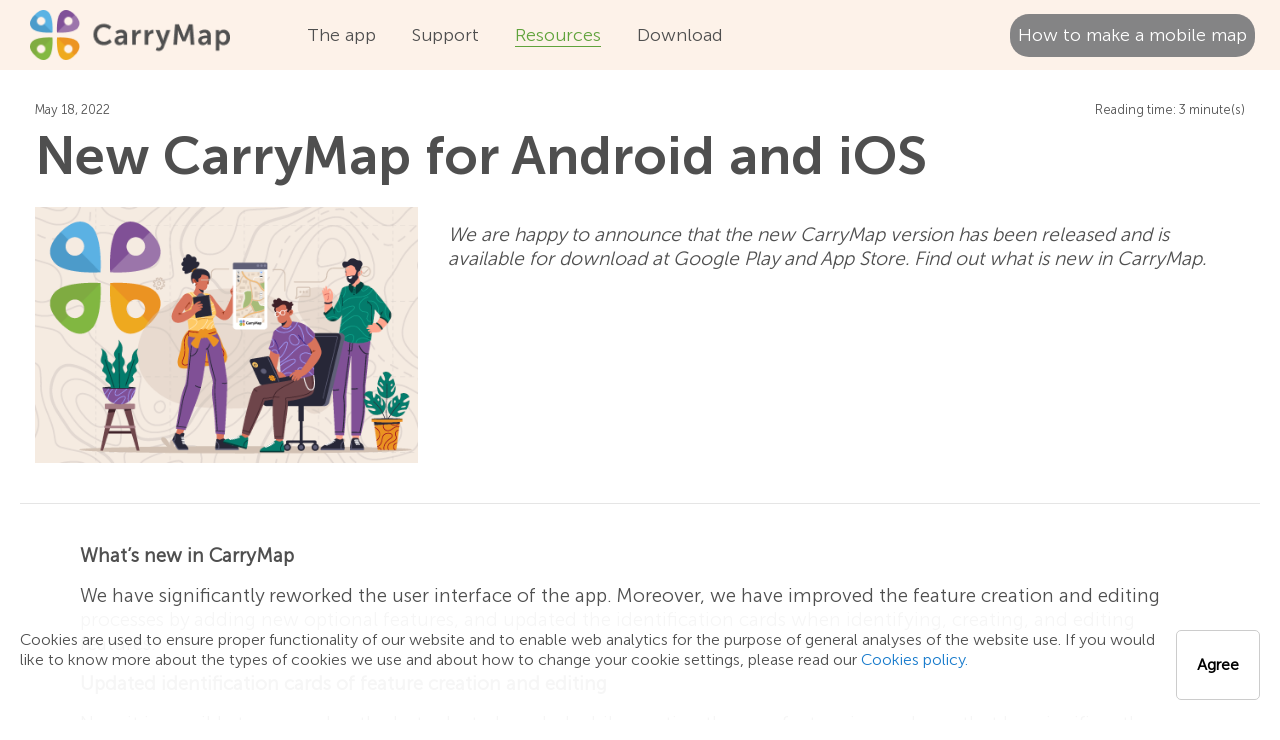

--- FILE ---
content_type: text/html; charset=utf-8
request_url: https://carrymap.com/en/resources/news/cmblog/carrymap/new-carrymap-for-android-and-ios/
body_size: 91542
content:

<!doctype html>
<html prefix="og: https://ogp.me/ns#">
<head>
    <meta charset="utf-8">
    <meta http-equiv="X-UA-Compatible" content="IE=edge,chrome=1">
    <meta name="viewport" content="width=device-width, initial-scale=1.0">

    <link rel="shortcut icon" type="image/x-icon" href="/media/1009/favicon.ico" />
    <link rel="apple-touch-icon" sizes="180x180" href="/media/ylzdiood/cm_logo_180.png">

    <title> New CarryMap for Android and iOS</title>
    <meta name="description" content="">
    <meta name="author" content="">

    <meta property="og:image" />

    <!-- dynamic content from umbraco to js -->
    <script>
        function htmlDecode(input) {
            var e = document.createElement('textarea');
            e.innerHTML = input;
            return e.childNodes.length === 0 ? "" : e.childNodes[0].nodeValue;
        }

        var pageId = "3778";
        window.language = "en";
        var product = {
            name: htmlDecode("CarryMapApps"),
            company: htmlDecode("Data East"),
            companyRus: htmlDecode("&#x41E;&#x41E;&#x41E; &#x414;&#x430;&#x442;&#x430; &#x418;&#x441;&#x442;"),
            website: htmlDecode("carrymap.com"),
            support: htmlDecode(""),
            url: "https://"+location.host+"/en"
        }

        //it connects with GetProductCode - check it before changing
        var products = {
            single: "single",
            freeMaintenance: "freeMaintenance",
            paidMaintenance: "paidMaintenance",
            overdueMaintenance: "overdueMaintenance",
            subscription: "subscription",
            subscriptionRenewal: "subscriptionRenewal",
            academic: "academic",
            corporate: "corporate",
            standart: "standart",
            basic: "basic",
            global: "global"
        }

    </script>

    <link rel="stylesheet" href="/css/bootstrap4.css" />
    <link rel="stylesheet" href="/css/customStyles.css" />
    <link rel="stylesheet" href="/css/mainStyles_additional.css" />



<link rel="stylesheet" integrity="sha384-KtmfosZaF4BaDBojD9RXBSrq5pNEO79xGiggBxf8tsX+w2dBRpVW5o0BPto2Rb2F" crossorigin="anonymous" href="https://use.fontawesome.com/releases/v5.0.10/css/brands.css">
<link rel="stylesheet" integrity="sha384-HTDlLIcgXajNzMJv5hiW5s2fwegQng6Hi+fN6t5VAcwO/9qbg2YEANIyKBlqLsiT" crossorigin="anonymous" href="https://use.fontawesome.com/releases/v5.0.10/css/solid.css">
<link rel="stylesheet" integrity="sha384-8WwquHbb2jqa7gKWSoAwbJBV2Q+/rQRss9UXL5wlvXOZfSodONmVnifo/+5xJIWX" crossorigin="anonymous" href="https://use.fontawesome.com/releases/v5.0.10/css/fontawesome.css">
<script src="/scripts/libs/vue/dist/vue.min.js"></script>
<script src="/scripts/libs/vue-router/dist/vue-router.min.js"></script>
<script src="https://code.jquery.com/jquery-3.6.0.min.js"></script>
<link rel="stylesheet" href="/css/Products/CarryMapApps/mainStyles.css" />
<link rel="stylesheet" href="/css/Products/CarryMapApps/customStyles.css" />
<script src="/scripts/carryMapApps/headerBackground.js"></script>
    <script src="/scripts/libs/jquery-3.1.0.min.js"></script>

    <!-- texts -->
        <script src="/scripts/texts/en/systemTexts.js"></script>

    <!-- Google Analytics -->

                            <!-- Google tag (gtag.js) -->
<script async src="https://www.googletagmanager.com/gtag/js?id=G-MS6PLJPVFL"></script>
<script>
  window.dataLayer = window.dataLayer || [];
  function gtag(){dataLayer.push(arguments);}
  gtag('js', new Date());

  gtag('config', 'G-MS6PLJPVFL');
</script>

<!-- Yandex.Metrika counter -->
<script type="text/javascript" >
   (function(m,e,t,r,i,k,a){m[i]=m[i]||function(){(m[i].a=m[i].a||[]).push(arguments)};
   m[i].l=1*new Date();k=e.createElement(t),a=e.getElementsByTagName(t)[0],k.async=1,k.src=r,a.parentNode.insertBefore(k,a)})
   (window, document, "script", "https://mc.yandex.ru/metrika/tag.js", "ym");

   ym(53739725, "init", {
        clickmap:true,
        trackLinks:true,
        accurateTrackBounce:true
   });
</script>
<noscript><div><img src="https://mc.yandex.ru/watch/53739725" style="position:absolute; left:-9999px;" alt="" /></div></noscript>
<!-- /Yandex.Metrika counter -->


<!-- Start Open Web Analytics Tracker -->
<script type="text/javascript">
//<![CDATA[
var owa_baseUrl = 'https://stat.carrymap.com/';
var owa_cmds = owa_cmds || [];
owa_cmds.push(['setSiteId', '9bafee5b0b9fb07537d48da54365e0c1']);
owa_cmds.push(['trackPageView']);
owa_cmds.push(['trackClicks']);

(function() {
    var _owa = document.createElement('script'); _owa.type = 'text/javascript'; _owa.async = true;
    owa_baseUrl = ('https:' == document.location.protocol ? window.owa_baseSecUrl || owa_baseUrl.replace(/http:/, 'https:') : owa_baseUrl );
    _owa.src = owa_baseUrl + 'modules/base/dist/owa.tracker.js';
    var _owa_s = document.getElementsByTagName('script')[0]; _owa_s.parentNode.insertBefore(_owa, _owa_s);
}());
//]]>
</script>
<!-- End Open Web Analytics Code -->       
                        
    <!-- functions - vue components -->
    <script src="/scripts/functions.js"></script>
</head>

<body>
    <!-- current message from server response -->
    <script>
        var message = null;
        if ("empty" != "empty") {
            message = messages["empty"];
            var gaAction = "";
            if (gaAction != "")
                sendGT_Event(gaAction);
        }
    </script>

    <!-- header navigation -->
    

    <nav class="fixed-top  navbar navbar-expand-lg  navbar-first-level" style="background-image: url(/media/22snseam/rectangle-244.png)">
        <div class="row main-navbar">
                    <a class="navbar-brand" href="/en/overview/">
                        <div class="logo" style="background:url('/media/hkhciihb/logo_cm.png');">
                        </div>
                    </a>
            <button class="navbar-toggler" type="button" data-toggle="collapse" data-target=".navbar-toggle" aria-controls="navbarNavDropdown" aria-expanded="false" aria-label="Toggle navigation">
                <span class="navbar-toggler-icon"></span>
            </button>
            <div class="collapse navbar-collapse navbar-toggle justify-content-between" id="navbarNavAltMarkup">
                            
<ul id="node4262" class="navbar-nav ">
                <li class="nav-item ">
            <div class="dropdown">
                <a onclick="return false" class="nav-link unclickable  dropbtn dropdown-toggle" href="/en/features/">
                    The app
                </a>


                    <div class="dropdown-content">

                                <a onclick="" class="nav-link " href="/en/features/main/">
                                    Features
                                </a>
                                <a onclick="" class="nav-link " href="/en/features/branding/">
                                    Branding
                                </a>
                                <a onclick="" class="nav-link " href="/en/features/use-cases/main/">
                                    Use areas
                                </a>

                    </div>
            </div>

    </li>

                <li class="nav-item ">
            <div class="dropdown">
                <a onclick="return false" class="nav-link unclickable  dropbtn dropdown-toggle" href="/en/support/">
                    Support
                </a>


                    <div class="dropdown-content">

                                <a onclick="" class="nav-link " href="/en/support/faq/">
                                    Help and FAQ
                                </a>
                                <a onclick="" class="nav-link " href="/en/support/help/">
                                    Video Tutorials
                                </a>

                    </div>
            </div>

    </li>

                <li class="nav-item ">
            <div class="dropdown">
                <a onclick="return false" class="nav-link unclickable active dropbtn dropdown-toggle" href="/en/resources/">
                    Resources
                </a>


                    <div class="dropdown-content">

                                <a onclick="" class="nav-link " href="/en/resources/gallery/">
                                    Maps
                                </a>
                                <a onclick="" class="nav-link " href="/en/resources/news/main/">
                                    News
                                </a>

                    </div>
            </div>

    </li>

                <li class="nav-item ">
            <a  class="nav-link    dropbtn" href="/en/download/download-carrymap/">
                Download
            </a>
                <div id="submenu-mobile-only"></div>

    </li>

</ul>
                            
<ul id="node4266" class="navbar-nav ">
                <li class="nav-item create-map-btn">
            <a  class="nav-link    dropbtn" href="http://builder.carrymap.com/">
                How to make a mobile map
            </a>
                <div id="submenu-mobile-only"></div>

    </li>

            


        <div id="node5333" class="col-lg col-md col-sm-12 darkText flex-flow-row only-for-mobile align-items-center" 
             style="">
            <div class="row justify-content-start align-items-center">


        <div onmouseleave='changeImgSrc("/media/2116/win_button.png", 5570)' onmouseover='changeImgSrc("", 5570)' id="node5570" class="col-lg col-md .col-sm-12 lightText apps_item " style="">

                <div class=" thumbnail  media-middle" >
                            <div class="media-top " style="width: 100%">
                                

<script style="display: none">
        var allImages_5570 = [];
</script>



    <div class="thumbnail-image">

            <a href="/en/download/download-carrymap/" target="_self">
                <img src="/media/2116/win_button.png" itemprop="image" id="btspImage_5570" onmouseleave='changeImgSrc("/media/2116/win_button.png")' onmouseover='changeImgSrc("")'/>
            </a>
    </div>


                            </div>
                    <div class="caption ">

                        
                        

                    </div>
                </div>
        </div>


        <div onmouseleave='changeImgSrc("/media/2115/ios_button.png", 5569)' onmouseover='changeImgSrc("", 5569)' id="node5569" class="col-lg col-md .col-sm-12 lightText apps_item " style="">

                <div class=" thumbnail  media-middle" >
                            <div class="media-top " style="width: 100%">
                                

<script style="display: none">
        var allImages_5569 = [];
</script>



    <div class="thumbnail-image">

            <a href="https://itunes.apple.com/us/app/carrymap/id1105790610?mt=8" target="_blank">
                <img src="/media/2115/ios_button.png" itemprop="image" id="btspImage_5569" onmouseleave='changeImgSrc("/media/2115/ios_button.png")' onmouseover='changeImgSrc("")'/>
            </a>
    </div>


                            </div>
                    <div class="caption ">

                        
                        

                    </div>
                </div>
        </div>


        <div onmouseleave='changeImgSrc("/media/2114/google.png", 5568)' onmouseover='changeImgSrc("", 5568)' id="node5568" class="col-lg col-md .col-sm-12 lightText apps_item " style="">

                <div class=" thumbnail  media-middle" >
                            <div class="media-top " style="width: 100%">
                                

<script style="display: none">
        var allImages_5568 = [];
</script>



    <div class="thumbnail-image">

            <a href="https://play.google.com/store/apps/details?id=com.dataeast.carrymap&amp;hl=en" target="_blank">
                <img src="/media/2114/google.png" itemprop="image" id="btspImage_5568" onmouseleave='changeImgSrc("/media/2114/google.png")' onmouseover='changeImgSrc("")'/>
            </a>
    </div>


                            </div>
                    <div class="caption ">

                        
                        

                    </div>
                </div>
        </div>


        <div onmouseleave='changeImgSrc("/media/cfbgrqe5/huawei-icon_2.png", 17114)' onmouseover='changeImgSrc("", 17114)' id="node17114" class="col-lg col-md .col-sm-12 lightText apps_item " style="">

                <div class=" thumbnail  media-middle" >
                            <div class="media-top " style="width: 100%">
                                

<script style="display: none">
        var allImages_17114 = [];
</script>



    <div class="thumbnail-image">

            <a href="https://appgallery.huawei.com/app/C109630031?locale=en_US" target="_blank">
                <img src="/media/cfbgrqe5/huawei-icon_2.png" itemprop="image" id="btspImage_17114" onmouseleave='changeImgSrc("/media/cfbgrqe5/huawei-icon_2.png")' onmouseover='changeImgSrc("")'/>
            </a>
    </div>


                            </div>
                    <div class="caption ">

                        
                        

                    </div>
                </div>
        </div>


        <div onmouseleave='changeImgSrc("/media/vtqjx4zd/apk.png", 16021)' onmouseover='changeImgSrc("", 16021)' id="node16021" class="col-lg col-md .col-sm-12 lightText apps_item " style="">

                <div class=" thumbnail  media-middle" >
                            <div class="media-top " style="width: 100%">
                                

<script style="display: none">
        var allImages_16021 = [];
</script>



    <div class="thumbnail-image">

            <a href="https://carrymap.com/en/download/carrymap_android/" target="_self">
                <img src="/media/vtqjx4zd/apk.png" itemprop="image" id="btspImage_16021" onmouseleave='changeImgSrc("/media/vtqjx4zd/apk.png")' onmouseover='changeImgSrc("")'/>
            </a>
    </div>


                            </div>
                    <div class="caption ">

                        
                        

                    </div>
                </div>
        </div>
            </div>
        </div>

</ul>
            </div>
        </div>
    </nav>
    <script>
        $(function () {
            // we clone navbar to have mobile submenu under a chosen item
            $('.navbar-second-level').find(".navbar-nav").clone().appendTo("#submenu-mobile-only");
        });
    </script>




    <script>
    Vue.component('modal', {
        props: ['description', 'title', 'cancelButton', 'submitButton'],
        template: '#modal-template'
    });
</script>

<script type="text/x-template" id="modal-template">
    <transition name="slide-fade">
        <div class="modal fade show">
            <div class="modal-dialog modal-dialog-centered" role="document">
                <div class="modal-content">
                    <div class="modal-header">
                        <h5 class="modal-title" id="exampleModalLongTitle">
                            <slot name="header">
                                {{title}}
                            </slot>
                        </h5>
                        <button type="button" class="close" data-dismiss="modal" aria-label="Close" v-on:click="$emit('close')">
                            <span aria-hidden="true">&times;</span>
                        </button>
                    </div>
                    <div class="modal-body">
                        <slot name="body"></slot>
                    </div>
                    <div class="modal-footer">
                        <button type="button" class="btn btn-primary" v-on:click="$emit('close')">{{submitButton}}</button>
                    </div>
                </div>
            </div>
        </div>
    </transition>
</script>
    <script>
    Vue.config.devtools = true;
    Vue.component('image-gallery', {
        props: {
            images: {
                default: []
            },
            current: {
                type: Number,
                default: 0
            },
            count: {
                type: Number,
                default: 4
            }
        },
        template: '#image-gallery-template', 
        created: function () {
            window.addEventListener('keyup', this.keyPressed);
        },
        methods: {
            setCurrentImage: function (index) {
                this.current = index;
                this.openLightBox();
            },
            slideLeft: function () {
                this.current = this.images.length - 1 === this.current ? 0 : this.current + 1;
            },
            slideRight: function () {
                this.current = this.current === 0 ? this.current = this.images.length - 1 : this.current - 1;
            },
            closeLightBox: function () {
                $('#lightBox').fadeOut()
            },
            openLightBox: function () {
                $('#lightBox').fadeIn()
            },
            keyPressed: function (e) {
                if ($('#lightBox').is(':visible')) {
                    if (e.keyCode == 27) {
                        $('#lightBox').fadeOut();
                    } else {
                        if (e.keyCode == 37) {
                            this.slideRight();
                        } else if (e.keyCode == 39) {
                            this.slideLeft();
                        }
                    }
                }
            }
        }
    });
</script>

<script type="text/x-template" id="image-gallery-template">
    <div id="imageGallery" onkeyup="test">
        <div id="gallery">
            <div v-for="(item, index) in images"
                 class="thumb"
                 v-bind:style="{ 'background-image': 'url(' + item + ')' }"
                 v-on:click="setCurrentImage(index)">
                <div v-if="images.length-count > 0 && index == count - 1" class="blackout" v-on:click="setCurrentImage(count - 1)">
                    <span class="photosCount">+{{images.length-count}}</span>
                </div>
            </div>
        </div>

        <div id="lightBox">
            <div class="close"
                 style="position:absolute; top:10px; right:10px; z-index:10000000000000"
                 v-on:click="closeLightBox()">
                <i class="fas fa-times-circle" style="color:#fff;"></i>
            </div>
            <a class="carousel-control-next control" v-on:click="slideRight()" role="button" data-slide="next">
                <span class="carousel-control-next-icon" aria-hidden="true"></span>
                <span class="sr-only">Next</span>
            </a>
            <a class="carousel-control-prev control" v-on:click="slideLeft()" role="button" data-slide="prev">
                <span class="carousel-control-prev-icon" aria-hidden="true"></span>
                <span class="sr-only">Previous</span>
            </a>
            <div id="imageInLightBox" v-on:click="closeLightBox()">
                <img class="light-box-image" :src="images[current]" />
            </div>
        </div>
    </div>
</script>



    
<script>
    Vue.component('step-label', {
        props: ['step', 'isMobile'],
        template: '#step-label-template',
        mounted: function () {
        }
    });
</script>

<template id="step-label-template">
    <div class="container">
        <div class="step-images">
            <span class="step-number">
                <img :src="step.numberUrl" />
            </span>
            <div>
                <img :src="step.imageUrl" />
            </div>
        </div>
        <div class="step-caption">
            <span v-html="step.caption"></span>
        </div>
    </div>
</template>


<script>
    Vue.component('steps-stripe', {
        props: ['steps', 'isMobile'],
        template: '#steps-template',
        mounted() {
            window.addEventListener('resize', this.onResize);
            this.onResize();
        },
        unmounted() {
            window.removeEventListener('resize', this.onResize);
        },
        methods: {
            onResize: function () {
                var width = window.innerWidth;
                this.isMobile = width <= 991;
            }
        }
    });
</script>

<template id="steps-template">
    <div class="steps-table container">
        <div class="row">
            <div v-for="(step, index) in steps" class="step-label">
                <div v-if="isMobile" class="step-point">
                    <div class="container">
                        <a :href="step.link"></a>
                    </div>
                </div>
                <step-label v-if="index % 2 == 0 || isMobile" :class="step.imagePosition" :step="step" :is-mobile="isMobile"></step-label>

            </div>
        </div>
        <div v-if="!isMobile" class="row step-points">
            <div v-for="step in steps" class="step-point">
                <div class="container">
                    <a :href="step.link"></a>
                </div>
            </div>
        </div>
        <div v-if="!isMobile" class="row">
            <div v-for="(step, index) in steps" class="step-label">
                <div v-if="index % 2 != 0" class="container">
                    <step-label :class="step.imagePosition" :step="step" :is-mobile="isMobile"></step-label>
                </div>
            </div>
        </div>
    </div>
</template>


<style>
    .steps-table {
        display: table;
    }

    .steps .row {
        display: table-row;
    }

    .step-number {
        padding-right: 15px;
    }

    .step-label,
    .step-point {
        display: table-cell;
        padding: 5px 0px;
    }


     .step-point .container,
     .step-label .container{
         display: flex;
     }

    .step-caption {
        padding-top: 15px;
        padding-bottom: 5px;
        font-size: 16px;
        text-align: center;
        height: 70px;
    }

    .step-images {
        display: flex;
        align-items: flex-end;
        justify-content: space-around;
        width: 100%;
    }    
    .step-label .container {
        max-width: 210px;
        align-items: center;
        flex-wrap: wrap;
        flex-direction: column
    }
    .steps-table .container {
        justify-content: center;
        padding: 1px;
    }

    @media(min-width: 992px) {
        .step-label .imageDown {
            flex-direction: column-reverse;
        }
    }
    
    @media(max-width: 1200px) {
        .step-images img {
            max-height: 70px; 
        }
    }

    .step-label p {
        font-size: 16px;
        margin: 0px;
    }


    .step-point .container a {
        border-radius: 50%;
        border: 4px solid #FFFFFF;
        width: 30px;
        height: 30px;
        background-color: #353834;
    }

    .step-point a:hover {
        cursor: pointer;
        background-color: #FEBD10;
    }

    .step-point:after {
        content: '';
        position: relative;
        border-top: 4px solid white;
        bottom: 18px;
        width: 100%;
        display: block;
    }

    .step-points .step-point:first-child:after {
        width: 50%;
        left: 50%;
    }

    .step-points .step-point:last-child:after {
        width: 50%;
    }

    @media(max-width: 991px) {
        .step-label .container {
            padding: 10px;
            max-width: 310px;
            justify-content: start;
        }
        .step-images {
            justify-content: flex-start;
        }

        .step-caption {
            text-align: start;
        }

        .steps-table {
            display: flex;
            justify-content: center;
        }

        .step-label,
        .step-point {
            display: flex;
            padding: 0px;
        }

        .steps .row {
            display: inline;
        }

        .step-label .container {
            margin: 0px;
            flex-direction: row; 
        }

        .step-point:after {
            border-left: 4px solid white;
            right: 50%;
            height: 100%;
            bottom: 0px;
        }

        .step-label:first-child .step-point:after {
            height: 50%;
            top: 50%;
        }

        .step-label:last-child .step-point:after {
            height: 50%;
        }
    }
</style>



    <!-- Body -->
    <main>
        <script>    
    Vue.component('zoomed-image', {
        props: ['src'],
        template: '#zoomed-image-template',
        mounted: function () {
            window.addEventListener("mouseup", this.mouseup);
        },
        created: function() {
            this.mousepressed = false;
            this.scale = 1;
            this.x_img_ele = 0;
            this.y_img_ele = 0;
            this.trLeft = 0;
            this.trTop = 0;
            this.insideImg = false;
            window.addEventListener('resize', this.handleResize);
        },
        beforeDestroy: function () {
            window.removeEventListener('resize', this.handleResize);
        },
        methods: {
            showImage: function(sourceImg) {
                mainContainer.style.display = "flex";
                this.src = sourceImg;
                zoomedImage.className = "";                 
                window.addEventListener("keyup", this.keypress);
            },
            minLeft: function() { 
                return -zoomedImage.width * (this.scale - 1) - this.trLeft;
            },            
            minTop: function() { 
                return -zoomedImage.height * (this.scale - 1) - this.trTop;
            },
            minTrLeft: function() { 
                return -zoomedImage.width * (this.scale - 1) - zoomedImage.offsetLeft;
            },            
            minTrTop: function() { 
                return -zoomedImage.height * (this.scale - 1) - zoomedImage.offsetTop;
            },
            mousedown: function(e) {
                e.preventDefault();
                this.mousepressed = true;
                this.insideImg = true;
                this.x_img_ele = e.clientX - zoomedImage.offsetLeft;
                this.y_img_ele = e.clientY - zoomedImage.offsetTop;    
                zoomedImage.style.cursor = "grabbing";
            },
            mouseup: function(e) {   
                this.mousepressed = false;                   
                zoomedImage.style.cursor = "grab";
            },
            mousemove: function(e, force) { 
                if ((this.mousepressed) || force == true) {
                    var x_cursor = e.clientX;
                    var y_cursor = e.clientY;

                    var left = Math.max(this.minLeft(), Math.min((x_cursor - this.x_img_ele), - this.trLeft));
                    var top = Math.max(this.minTop(), Math.min((y_cursor - this.y_img_ele), - this.trTop));

                    zoomedImage.style.left = left + 'px';
                    zoomedImage.style.top = top + 'px';   
                    
                    //zoomedImage.style.transform = "translate(" + this.left + "px," + this.top + "px) scale(" + this.scale + ")";  
                }
            },
            mousewheel: function(e) {
                if ((e.deltaY < 0 && this.scale < 2) || (e.deltaY > 0 && this.scale > 1)) {                       
                    var wheel = e.deltaY < 0 ? 1 : -1;
                    var zoom = Math.exp(wheel * 0.1);
                    var newScale = Math.min(2, Math.max(zoom * this.scale, 1));
                    if (newScale == this.scale)
                        return;                       

                    zoom = newScale / this.scale;

                    var offsetX = zoomedImage.x / window.devicePixelRatio + this.trLeft;
                    var offsetY = zoomedImage.y / window.devicePixelRatio + this.trTop;

                    var diffX = e.x - (offsetX + (e.x - offsetX) * zoom) + this.trLeft;
                    var diffY = e.y - (offsetY + (e.y - offsetY) * zoom) + this.trTop;
                                        
                    this.scale = newScale;
                    this.trLeft = Math.max(this.minTrLeft(), Math.min(diffX, - zoomedImage.offsetLeft));                    
                    this.trTop = Math.max(this.minTrTop(), Math.min(diffY, - zoomedImage.offsetTop));
                                                            
                    //zoomedImage.style.left = this.left + 'px';
                    //zoomedImage.style.top = this.top + 'px';
                    zoomedImage.style.transform = "translate(" +  this.trLeft + "px," + this.trTop + "px) scale(" + this.scale + ")";           
                }
            },
            outmousewheel: function(e) {                 
                e.preventDefault();
            },
            close: function(e) {
                if (this.insideImg || zoomedImage.contains(e.target)) {                 
                    this.insideImg = false;
                    return;
                }
                this.closeModal();
            },
            closeModal: function() {                 
                zoomedImage.className += " out";
                setTimeout(function() {
                    mainContainer.style.display = "none";
                    zoomedImage.className = "modal-content";                    
                    zoomedImage.style.left = 0;
                    zoomedImage.style.top = 0;
                    zoomedImage.style.transform = "";   
                }, 100);
                this.src = null;              
                this.scale = 1;  
                this.trLeft = 0;
                this.trTop = 0;
                window.removeEventListener("keyup", this.keypress);
            },
            handleResize: function() {
                this.scale = 1;
                this.trLeft = 0;
                this.trTop = 0;
                zoomedImage.style.transform = "translate(" +  this.trLeft + "px," + this.trTop + "px) scale(" + this.scale + ")"; 
                zoomedImage.style.left = '0px';
                zoomedImage.style.top = '0px';   
            },
            keypress: function(e) {
                if (e.key === "Escape") { 
                     this.closeModal();
                }
            }
        }
    });
</script>

<script type="text/x-template" id="zoomed-image-template">
        <div id="mainContainer" class="modal" v-on:mouseup="close" v-on:mousewheel="outmousewheel">
            <div class="close" style="position:absolute; top:10px; right:10px;" v-on:click="close">
                <i class="fas fa-times-circle" style="color:#fff;"></i>
            </div>         
                <div class="modal-content" id="imageContainer">
                    <img id="zoomedImage" v-on:mousemove="mousemove" v-on:mouseup="mouseup" v-on:mousedown="mousedown" :src="src" v-on:mousewheel="mousewheel"> 
                </div>        
        </div>
</script>

<style>        
    .modal {
        display: none; /* Hidden by default */
        position: fixed; /* Stay in place */
        left: 0;
        top: 0;
        width: 100%; /* Full width */
        height: 100%; /* Full height */
        overflow: auto; /* Enable scroll if needed */
        background-color: rgb(0,0,0); /* Fallback color */
        background-color: rgba(0,0,0,0.8); /* Black w/ opacity */
        flex-direction: column;
        justify-content: center;
        align-items: center;
        z-index: 9999999999;
    }

    .modal-content {
        margin: auto;
        display: block;
        max-width: 90%;
        max-height: 90%;
        width: auto;
        height: auto;        
        overflow:hidden;
        cursor: grab;
    }

    .modal-content * {
        /*transition: transform 300ms ease-in-out;*/
        transition: transform 0.2s ease 0s;
        transform-origin: top left;
        position: relative;        
        max-width: 100%;
        max-height: 100%;
    }
    @-webkit-keyframes zoom {
        from {-webkit-transform:scale(1)}
        to {-webkit-transform:scale(2)}
    }
 
    @keyframes zoom {
        from {transform:scale(0.4)}
        to {transform:scale(1)}
    }

    @-webkit-keyframes zoom-out {
        from {transform:scale(1)}
        to {transform:scale(0)}
    }
    @keyframes zoom-out {
        from {transform:scale(1)}
        to {transform:scale(0)}
    }

    .modal-content {
        -webkit-animation-name: zoom;
        -webkit-animation-duration: 0.6s;
        animation-name: zoom;
        animation-duration: 0.6s;
    }

    .out {
      animation-name: zoom-out;
      animation-duration: 0.6s;
    }

    @media only screen and (max-width: 700px){
        .modal-content {
            width: 100%;
        }
    }
</style>


<section id="node3778" class="blogListItemsSection blogPostBg  ">
    <div class="progress-bar-container">
        <div class="progress-bar-container__progress"></div>
    </div>
    <!-- exception - for all posts after header - special for tag panel -->
    <!-- for All Blog -->

    <div class="container postsContainer postPage">

        <!-- progress bar div -->
        <!-- header -->
        <div class="postHeader darkText" style="">
            <div class="container">
                <div class="post-info row  only-for-desktop">
                    <div class="col-lg-4 col-md-4 col-sm-4 dateInBlog">
                        <span>May 18, 2022</span>
                    </div>
                    <div class="col-lg-8 col-md-8 col-sm-8 blogPostTime">
                        <span>Reading time: 3 minute(s)</span>
                    </div>
                </div>
                <span class="dateInBlog post-info only-for-mobile">May 18, 2022</span>
                <h1 class="blogPostTitle">New CarryMap for Android and iOS</h1>
                <div class="blogPostTime post-info only-for-mobile">
                    Reading time: 3 minute(s)
                </div>

                <div class="row blogpost-title">
                    <div class="col-lg-4 col-md-4 col-sm-4 previewImage">
                        <img src="/media/ttvfzdn5/banner_cm_new_release_preview.png" />
                    </div>
                    <div class="col-lg-8 col-md-8 col-sm-8 postDescription">
                        <p><p>We are happy to announce that the new CarryMap version has been released and is available for download at Google Play and App Store. Find out what is new in CarryMap.</p></p>
                    </div>
                </div>
                <div class="tagsListInPost">
                </div>
            </div>
        </div>

        <!-- chosen stripes after header -->
        <!-- for Current Category -->
        <!-- for Current post -->

        <!-- body -->
        <div id="zoomedImage_3778">            
            <zoomed-image></zoomed-image>
        </div>

        <div class="postBody">
            <p><strong>What’s new in CarryMap</strong></p>
<p>We have significantly reworked the user interface of the app. Moreover, we have improved the feature creation and editing processes by adding new optional features, and updated the identification cards when identifying, creating, and editing features.</p>
<p><strong>Updated identification cards of feature creation and editing</strong></p>
<p>Now it is possible to remember the last selected symbol while creating the new feature in one layer, that has significantly optimized the process of creating multiple features of the same type.</p>
<p>When creating and editing polyline and polygon features now there is the additional information about the created feature in the field under the coordinates window. ‘Total length’ and ‘Section length’ are the parameters for polyline features, ‘Area’ and ‘Perimeter’ are the parameters for polygon features.</p>
<p><img src="/media/lmqbz0k3/img_05_en.png" alt=""></p>
<p>Now there are more options available by adding attachments to features. When you tap the ‘Add attachments’ button, the dialog window appears, where you can select the needed option from the list: ‘Take photo/video’, ‘Add from gallery’, ‘Add file’. When you tap the ‘Take photo/video’ button you are prompted to take the photo or video of the site and add it as the attachment to the created feature.</p>
<p><img src="/media/0wmoilal/img_06_en.png" alt=""></p>
<p><strong>Unique symbology of GeoPackage layer</strong></p>
<p>Now it is possible to download the GeoPackage layer symbology categories based on the unique feature values of the ‘Text’ and ‘Integer number’ fields. This feature has significantly improved and optimized the categories creation process.</p>
<p><img src="/media/hgphmmzm/img_07_en.png" alt=""></p>
<p><strong>Updated ‘Use as a destination point’ tool</strong></p>
<p>Try the updated tool as you move towards the selected place on the map. The compass appearance has been changed: a red arrow of the current location has been added and now the direction to specified target is marked by the red line within the limb. The ability to create the feature in your current location has been preserved, to do so, you need to tap the location mark icon in the center of the limb.</p>
<p><img src="/media/vmkcn1tr/img_08_en.png" alt=""></p>
<p><strong>Return to the full map extent</strong></p>
<p>Try the option of returning to the full map extent for more convenient map navigation.</p>
<p><strong>Support for Z coordinates</strong></p>
<p>CarryMap provides the ability to export/import data with support for Z coordinates in all available formats, to record and store the information about the height in the vertices of polyline and polygon features and points features when creating the point in the current location and recording the track (creating the polygon based on the track).</p>
<p><strong>Maps in the old CMF format </strong></p>
<p>With the new CarryMap release the old CMF format is not more supported, which means the old maps in CMF format are not automatically converted to the new CMF2 format when opening files. Now you will need to convert your CMF maps to the new CMF2 format using CarryMap Builder, the Desktop extension to ArcGIS. To do so, launch (install) the extension and run the ‘Convert CMF to CMF2 files’ tool. To learn more about the tool work, watch the video tutorial <a href="https://www.youtube.com/watch?v=PH47MzbZUAw&amp;list=PLaPccDrwUKxEm5VYk11OetzX8O6hOUK7w&amp;index=8">‘How to convert CMF file to CMF2’</a>.</p>
<p><strong>Minor bug fixes and enhancements</strong></p>
<p><a href="https://apps.apple.com/us/app/carrymap/id1105790610">Download the CarryMap app for iOS devices</a></p>
<p><a href="https://play.google.com/store/apps/details?id=com.dataeast.carrymap&amp;hl=en">Download the CarryMap app for Android devices</a></p>
<p>CarryMap Team</p>


            <!-- prev - next -->
            <div class="postsNavigation">
                <div class="prevPost">
                        <p class="prevLabel">Предыдущий пост</p>
                        <a href="/en/resources/news/cmblog/carrymap/new-carrymap-56-for-windows-is-released/">New CarryMap for Windows is released</a>
                </div>
                <div class="nextPost">
                        <p class="nextLabel">Следующий пост</p>
                        <a href="/en/resources/news/cmblog/carrymap/now-arcgis-map-is-on-your-mobile-device-what-can-you-do-next/">Now ArcGIS map is on your mobile device, what can you do next?</a>
                </div>
            </div>
        </div>

        <!-- for Current post -->

        <!-- for All Blog -->
            <div class="beforeFooterForAll">



        <div id="node4269" class="col-lg col-md col-sm-12 darkText  " 
             style="">
            <div class="row  ">



        <div id="node4270" class="col-lg-8 col-md-8 col-sm-12 darkText blogFooter " 
             style="">
            <div class="row justify-content-start ">

    <div class="kadastrBlogStripe">
            <a class="socialButton" target="_blank" title="Share on VK" href="http://vk.com/share.php?url=https://carrymap.com/en/resources/news/cmblog/carrymap/new-carrymap-for-android-and-ios/">
                    <img src="/media/2158/vk_en.png" />
            </a>
            <a class="socialButton" target="_blank" title="Share on Facebook" href="http://www.facebook.com/sharer.php?u=https://carrymap.com/en/resources/news/cmblog/carrymap/new-carrymap-for-android-and-ios/">
                    <img src="/media/2157/fb.png" />
            </a>


            <a class="socialButton" target="_blank" title="Share on Twitter" href="https://twitter.com/intent/tweet/?url=https://carrymap.com/en/resources/news/cmblog/carrymap/new-carrymap-for-android-and-ios/">
                    <img src="/media/2159/twitter.png" />
            </a>

    </div>



            </div>
        </div>
<script>
    Vue.component('blog-preview-item', {
        props: ["post-item", "language", "display-it", "tag-search-url"],
        template: '#blog-preview-item',     
        computed: {
            timeToReadString: function () {
                return formatTimeToRead(this.language, this.postItem.timeToRead);
            },
            vkLink: function () {
                var link = "http://vk.com/share.php?url=" + "carrymap.com" + this.postItem.url;
                link += "&title=" + this.postItem.previewTitle;
                link += "&description=" + this.postItem.previewDesc;
                return link;
            },
            fbLink: function () {
                var link = "http://www.facebook.com/sharer.php?u=" + "carrymap.com" + this.postItem.url;
                return link;
            },
            twitterLink: function () {
                var link = "https://twitter.com/intent/tweet/?text={0}" + this.postItem.previewTitle;
                link += "&url={1}" +"https://" + "carrymap.com" + this.postItem.url;
                return link;
            },
            imageLink: function () {
                return this.displayIt.download && this.postItem.nameIsDownloadLink
                    ? this.postItem.externalLink
                    : this.postItem.url
            }
        }
    });
</script>

<template id="blog-preview-item">
    <div v-bind:class="postItem.cssClass">
        <a v-if="displayIt.image && imageLink !== ''" class="imageLink" :href="imageLink">
            <div class="postPreviewImage" v-bind:style="{ 'background-image': 'url(' + postItem.imageUrl + ')' }" >
            </div>
        </a>
        <a v-else-if="displayIt.image" class="imageLink">
            <div class="postPreviewImage" v-bind:style="{ 'background-image': 'url(' + postItem.imageUrl + ')' }" >
            </div>
        </a>
            
        <div class="postPreviewDescription">
            <a :href="postItem.categoryLink" class="categoryLink" v-if="displayIt.category">
                {{postItem.categoryParent}}
            </a>

            <a :href="imageLink" class="blogPreviewTitle" v-if="displayIt.title">
                <h3 class="blogPreviewTitle">{{postItem.previewTitle}}</h3>
            </a>

            <p class="preview-tags" v-if="displayIt.tags">
                <a v-bind:href="tagSearchUrl + '?tags=' + tag.name" class="tag" v-for="tag in postItem.tags">
                    #{{tag.tagText}}
                </a>
            </p>

            <div class="blogPostDate" v-if="displayIt.date">
                {{postItem.creationDate}}
            </div>
            <div class="technicalDate" v-if="displayIt.date">
                {{postItem.technicalDate}}
            </div>
            <div class="blogPostTime" v-if="displayIt.timeToRead">
                {{timeToReadString}}
            </div>
            <div class="descriptionText" v-html="postItem.previewDesc" v-if="displayIt.description">
            </div>


            <div class="postPreviewSocial" v-if="displayIt.social">
                <span class="proceed" style="float:left"></span>
                <a class="socialButton" target="_blank" title="Поделиться ВКонтакте" :href="vkLink"><i class="fab fa-vk"></i></a>
                <a class="socialButton" target="_blank" title="Подделиться в Facebook" :href="fbLink"><i class="fab fa-facebook-square"></i></a>
                <a class="socialButton" target="_blank" title="Подделиться в Twitter" :href="twitterLink"><i class="fab fa-twitter"></i></a>
            </div>
            <div class="itemDownload" v-if="displayIt.download">
                <a v-if="postItem.externalLink !== ''" onclick="onMapLoading(event)" :data-map="postItem.previewTitle" class="download-link" target="_blank" :href="postItem.externalLink">{{postItem.downloadText}}</a>
                <a v-else class="download-link">{{postItem.downloadText}}</a>
            </div>
        </div>
    </div>
</template>



<section id="node4273" class="blogListItemsSection postsListSection border-up only-for-desktop ">
    <div id="postsList-4273" class="container postsList ">

        <div class="postListTitle" v-on:click="showMore()">
            

        </div>
        <div class="postsRibbon">
            <div v-for="page in pages">
                <div class="postsLayout sortedList" v-if="page.headerPosts.length > 0">
                    <blog-preview-item v-for="item in page.headerPosts" language="en" :display-it="displayItInHeader" :post-item="item" class="postPreview small" tag-search-url="/en/searchresults/" />
                </div>
                <div v-if="page.bodyPosts.length > 0" class="postsLayout sortedList">
                    <blog-preview-item v-for="item in page.bodyPosts" language="en" :display-it="displayItInBody" :post-item="item" class="postPreview" tag-search-url="/en/searchresults/" />
                </div>
            </div>
            <div class="loader" v-if="loading"></div>

        </div>
    </div>
</section>

<script>
    var vmPosts = new Vue({
        el: "#postsList-4273",
        data: {
            headerListItems: 3,
            bodyListItems: 0,
            displayItInHeader: {"image":true,"title":true,"description":true,"date":true},
            displayItInBody: {},
            nextPage: 1,
            loading: false,
            pages: [{ headerPosts: [{"timeToRead":3,"url":"/en/resources/news/cmblog/carrymap/new-carrymap-7_1-for-mobile-devices/","imageUrl":"/media/tvqdli2m/cm_preview_en.png","previewTitle":"New CarryMap version for mobile devices","previewDesc":"\u003Cp\u003ENew version of CarryMap app for mobile devices is released. Download the updated CarryMap from mobile app stores or on our website to evaluate its new features and improvements.\u003C/p\u003E","categoryParent":"CarryMap","categoryLink":"/en/resources/news/cmblog/carrymap/","cssClass":"","tags":[],"creationDate":"8 October, 2025","technicalDate":"2025-10-08","nameIsDownloadLink":false,"externalLink":null,"downloadText":"Download "},{"timeToRead":2,"url":"/en/resources/news/cmblog/carrymap/new-carrymap-7_0-for-mobile-devices/","imageUrl":"/media/01akpbyn/cm_preview_en.png","previewTitle":"Release of a new CarryMap version for mobile devices","previewDesc":"\u003Cp\u003EWe are happy to announce that the new CarryMap version for mobile devices has been released. Download the updated CarryMap app to evaluate its new features and improvements.\u003C/p\u003E","categoryParent":"CarryMap","categoryLink":"/en/resources/news/cmblog/carrymap/","cssClass":"","tags":[],"creationDate":"30 June, 2025","technicalDate":"2025-06-30","nameIsDownloadLink":false,"externalLink":null,"downloadText":"Download "},{"timeToRead":3,"url":"/en/resources/news/cmblog/carrymap/nature-reserve-visitors/","imageUrl":"/media/k1sficf0/preview.jpg","previewTitle":"Digital maps for nature reserves visitors","previewDesc":"\u003Cp\u003ECarryMap mobile maps will be a handy guide for tourists and visitors of the natural reserves. Enjoy the nature and observe its inhabitants with CarryMap offline maps on your smartphone.\u00A0\u003C/p\u003E","categoryParent":"CarryMap","categoryLink":"/en/resources/news/cmblog/carrymap/","cssClass":"","tags":[],"creationDate":"28 December, 2024","technicalDate":"2024-12-28","nameIsDownloadLink":false,"externalLink":null,"downloadText":"Download "}], bodyPosts: [] }],
            isLast: false,
        },
        methods: {
            collapse: function () {
                this.pages = [this.pages[0]];
                this.isLast = false;
                this.nextPage = 1;
            },
            showMore: function (callback) {
                if (this.loading || this.isLast) {
                    if (callback)
                        callback();
                    return;
                }
                var postsCount = this.headerListItems + this.bodyListItems;

                this.loading = true;
                $.ajax({
                    url: "/blog/getPosts",
                    data: JSON.stringify({
                        contentId: 4273,
                        start: postsCount * this.nextPage,
                        end: postsCount * (this.nextPage + 1),
                        tagsFilter: "",
                        lang: "en"
                    }),
                    type: 'post',
                    contentType: 'application/json; charset=utf-8',
                    cache: false,
                    success: function (data) {
                        var headers = [];
                        var bodies = [];
                        if (data.error != null)
                        {
                            this.loading = false;
                            if (callback)
                                callback();
                            return;
                        }

                        var posts = data.blogPosts;
                        for (var i in posts) {
                            if (i < this.headerListItems)
                                headers.push(posts[i]);
                            else
                                bodies.push(posts[i]);
                        }

                        this.isLast = data.isLast;
                        if (posts.length < postsCount)
                            this.isLast = true;

                        if (posts.length > 0) {
                            this.pages.push({ headerPosts: headers, bodyPosts: bodies });
                            this.nextPage++;
                        }

                        this.loading = false;
                        if (callback)
                            callback();
                    }.bind(this),
                    error: function (data) {
                        if (callback)
                            callback();
                        this.loading = false;
                    }
                });
            }
        }
    });
</script><script>
    Vue.component('blog-preview-item', {
        props: ["post-item", "language", "display-it", "tag-search-url"],
        template: '#blog-preview-item',     
        computed: {
            timeToReadString: function () {
                return formatTimeToRead(this.language, this.postItem.timeToRead);
            },
            vkLink: function () {
                var link = "http://vk.com/share.php?url=" + "carrymap.com" + this.postItem.url;
                link += "&title=" + this.postItem.previewTitle;
                link += "&description=" + this.postItem.previewDesc;
                return link;
            },
            fbLink: function () {
                var link = "http://www.facebook.com/sharer.php?u=" + "carrymap.com" + this.postItem.url;
                return link;
            },
            twitterLink: function () {
                var link = "https://twitter.com/intent/tweet/?text={0}" + this.postItem.previewTitle;
                link += "&url={1}" +"https://" + "carrymap.com" + this.postItem.url;
                return link;
            },
            imageLink: function () {
                return this.displayIt.download && this.postItem.nameIsDownloadLink
                    ? this.postItem.externalLink
                    : this.postItem.url
            }
        }
    });
</script>

<template id="blog-preview-item">
    <div v-bind:class="postItem.cssClass">
        <a v-if="displayIt.image && imageLink !== ''" class="imageLink" :href="imageLink">
            <div class="postPreviewImage" v-bind:style="{ 'background-image': 'url(' + postItem.imageUrl + ')' }" >
            </div>
        </a>
        <a v-else-if="displayIt.image" class="imageLink">
            <div class="postPreviewImage" v-bind:style="{ 'background-image': 'url(' + postItem.imageUrl + ')' }" >
            </div>
        </a>
            
        <div class="postPreviewDescription">
            <a :href="postItem.categoryLink" class="categoryLink" v-if="displayIt.category">
                {{postItem.categoryParent}}
            </a>

            <a :href="imageLink" class="blogPreviewTitle" v-if="displayIt.title">
                <h3 class="blogPreviewTitle">{{postItem.previewTitle}}</h3>
            </a>

            <p class="preview-tags" v-if="displayIt.tags">
                <a v-bind:href="tagSearchUrl + '?tags=' + tag.name" class="tag" v-for="tag in postItem.tags">
                    #{{tag.tagText}}
                </a>
            </p>

            <div class="blogPostDate" v-if="displayIt.date">
                {{postItem.creationDate}}
            </div>
            <div class="technicalDate" v-if="displayIt.date">
                {{postItem.technicalDate}}
            </div>
            <div class="blogPostTime" v-if="displayIt.timeToRead">
                {{timeToReadString}}
            </div>
            <div class="descriptionText" v-html="postItem.previewDesc" v-if="displayIt.description">
            </div>


            <div class="postPreviewSocial" v-if="displayIt.social">
                <span class="proceed" style="float:left"></span>
                <a class="socialButton" target="_blank" title="Поделиться ВКонтакте" :href="vkLink"><i class="fab fa-vk"></i></a>
                <a class="socialButton" target="_blank" title="Подделиться в Facebook" :href="fbLink"><i class="fab fa-facebook-square"></i></a>
                <a class="socialButton" target="_blank" title="Подделиться в Twitter" :href="twitterLink"><i class="fab fa-twitter"></i></a>
            </div>
            <div class="itemDownload" v-if="displayIt.download">
                <a v-if="postItem.externalLink !== ''" onclick="onMapLoading(event)" :data-map="postItem.previewTitle" class="download-link" target="_blank" :href="postItem.externalLink">{{postItem.downloadText}}</a>
                <a v-else class="download-link">{{postItem.downloadText}}</a>
            </div>
        </div>
    </div>
</template>



<section id="node5321" class="blogListItemsSection postsListSection border-up only-for-mobile ">
    <div id="postsList-5321" class="container postsList ">

        <div class="postListTitle" v-on:click="showMore()">
            

        </div>
        <div class="postsRibbon">
            <div v-for="page in pages">
                <div class="postsLayout sortedList" v-if="page.headerPosts.length > 0">
                    <blog-preview-item v-for="item in page.headerPosts" language="en" :display-it="displayItInHeader" :post-item="item" class="postPreview small" tag-search-url="/en/searchresults/" />
                </div>
                <div v-if="page.bodyPosts.length > 0" class="postsLayout sortedList">
                    <blog-preview-item v-for="item in page.bodyPosts" language="en" :display-it="displayItInBody" :post-item="item" class="postPreview" tag-search-url="/en/searchresults/" />
                </div>
            </div>
            <div class="loader" v-if="loading"></div>

                <div class="btn-container">
                    <button v-if="isLast == false && !loading" class="btn btn-link" v-on:click="showMore()" v-bind:disabled="loading">
                        Show more
                    </button>
                    <button v-if="isLast == true && !loading" class="btn btn-link" v-on:click="collapse()" v-bind:disabled="loading">
                        Collapse
                    </button>
                </div>
        </div>
    </div>
</section>

<script>
    var vmPosts = new Vue({
        el: "#postsList-5321",
        data: {
            headerListItems: 1,
            bodyListItems: 0,
            displayItInHeader: {"image":true,"title":true,"description":true,"date":true},
            displayItInBody: {},
            nextPage: 1,
            loading: false,
            pages: [{ headerPosts: [{"timeToRead":3,"url":"/en/resources/news/cmblog/carrymap/new-carrymap-7_1-for-mobile-devices/","imageUrl":"/media/tvqdli2m/cm_preview_en.png","previewTitle":"New CarryMap version for mobile devices","previewDesc":"\u003Cp\u003ENew version of CarryMap app for mobile devices is released. Download the updated CarryMap from mobile app stores or on our website to evaluate its new features and improvements.\u003C/p\u003E","categoryParent":"CarryMap","categoryLink":"/en/resources/news/cmblog/carrymap/","cssClass":"","tags":[],"creationDate":"8 October, 2025","technicalDate":"2025-10-08","nameIsDownloadLink":false,"externalLink":null,"downloadText":"Download "}], bodyPosts: [] }],
            isLast: false,
        },
        methods: {
            collapse: function () {
                this.pages = [this.pages[0]];
                this.isLast = false;
                this.nextPage = 1;
            },
            showMore: function (callback) {
                if (this.loading || this.isLast) {
                    if (callback)
                        callback();
                    return;
                }
                var postsCount = this.headerListItems + this.bodyListItems;

                this.loading = true;
                $.ajax({
                    url: "/blog/getPosts",
                    data: JSON.stringify({
                        contentId: 5321,
                        start: postsCount * this.nextPage,
                        end: postsCount * (this.nextPage + 1),
                        tagsFilter: "",
                        lang: "en"
                    }),
                    type: 'post',
                    contentType: 'application/json; charset=utf-8',
                    cache: false,
                    success: function (data) {
                        var headers = [];
                        var bodies = [];
                        if (data.error != null)
                        {
                            this.loading = false;
                            if (callback)
                                callback();
                            return;
                        }

                        var posts = data.blogPosts;
                        for (var i in posts) {
                            if (i < this.headerListItems)
                                headers.push(posts[i]);
                            else
                                bodies.push(posts[i]);
                        }

                        this.isLast = data.isLast;
                        if (posts.length < postsCount)
                            this.isLast = true;

                        if (posts.length > 0) {
                            this.pages.push({ headerPosts: headers, bodyPosts: bodies });
                            this.nextPage++;
                        }

                        this.loading = false;
                        if (callback)
                            callback();
                    }.bind(this),
                    error: function (data) {
                        if (callback)
                            callback();
                        this.loading = false;
                    }
                });
            }
        }
    });
</script>            </div>
        </div>
            </div>
    </div>
</section>

<script>
new Vue({
    el: "#zoomedImage_3778"
});
</script>

<script type="text/javascript">
    $(document).ready(function () {
    //$('.postBody img').removeAttr('style');
    $('.postBody img').css('maxWidth', '100%');
    $('.postBody img').css('height', 'auto');
    $('.tagPanel').css('display', 'none');

    var progressBarEl = document.querySelector(".progress-bar-container__progress");
    progressBarEl.style.marginTop = $("nav")[0].scrollHeight - parseInt($(".blogListItemsSection").css("padding-top")) - 2 + "px";

    const updateScrollProgressBar = () => {
        var fullHeight = $(".postBody")[0].scrollHeight + $(".postHeader")[0].scrollHeight;
        var scrollPosition = Math.max(document.documentElement.scrollTop - $(".postHeader")[0].offsetTop, 0);
        if (document.documentElement.scrollTop + window.innerHeight >= document.documentElement.scrollHeight) {
            scrollPosition += window.innerHeight;
        }

        var scrollPercentage = Math.min((scrollPosition / fullHeight) * 100, 100);
        progressBarEl.style.width = scrollPercentage + "%";
    }

    $(window).on("scroll", updateScrollProgressBar);
    $(window).on("load", updateScrollProgressBar);

    var modal = document.getElementById('zoomedImage_3778').firstChild; 

    $(".postBody img").on("click", function() {
        modal.__vue__.showImage(this.src);
    });
});
</script>

<style>
    .postBody img:hover {
        cursor: zoom-in;
    }
</style>

    </main>

    <!-- modal windows -->
    <div id="modal-window">
        <modal v-if="showModal"
               v-on:close="showModal = false"
               submit-button="OK">
            <div slot="body">{{currentMessage}}</div>
        </modal>
    </div>

    <div id="CookiesNotify" style="display:none;">
        <div class="cookiesNotifyContainer" v-if=showCookie>
            <div v-html="cookieText">
            </div>
            <button id="cookieNotificationHideButton" class="cookieButton" v-on:click="notified()">{{cookieButton}}</button>
        </div>
    </div>

    <!-- footer -->
    <footer class="main-footer padding-0">



        <section id="node4256"
                 onmousemove="horizontalParallax(event)"
                 class="stripe_Grid only-for-mobile "
                 style="">



            <div class="container darkText ">
                <div class="row justify-content-center ">


        <div onmouseleave='changeImgSrc("/media/2128/logo_cm2.png", 4257)' onmouseover='changeImgSrc("", 4257)' id="node4257" class="col-lg col-md .col-sm-12 darkText only-for-desktop " style="">

                <div class=" thumbnail  media-middle" >
                            <div class="media-top " style="width: 100%">
                                

<script style="display: none">
        var allImages_4257 = [];
</script>



    <div class="thumbnail-image">

            <img src="/media/2128/logo_cm2.png" itemprop="image" id="btspImage_4257" onmouseleave='changeImgSrc("/media/2128/logo_cm2.png")' onmouseover='changeImgSrc("")' class="mainImg" />
    </div>


                            </div>
                    <div class="caption ">

                        
                        

                    </div>
                </div>
        </div>



        <div id="node5324" class="col-lg col-md col-sm-12 darkText only-for-desktop " 
             style="">
            <div class="row  ">


        <div onmouseleave='changeImgSrc("", 4258)' onmouseover='changeImgSrc("", 4258)' id="node4258" class="col-lg col-md .col-sm-12 darkText only-for-desktop align-left" style="">

                <div class=" thumbnail align-left media-middle" >
                            <div class="media-top " style="width: 100%">
                                

<script style="display: none">
        var allImages_4258 = [];
</script>





                            </div>
                    <div class="caption align-left">

                        

    <div class="description" data-target="&lt;p&gt;&lt;a href=&quot;/en/features/main/&quot; title=&quot;main&quot;&gt;The app&lt;/a&gt;&lt;/p&gt;&#xA;&lt;p&gt;&lt;a href=&quot;/en/support/&quot; title=&quot;support&quot;&gt;Support&lt;/a&gt;&lt;/p&gt;&#xA;&lt;p&gt;&lt;a href=&quot;/en/resources/&quot; title=&quot;resources&quot;&gt;Resources&lt;/a&gt;&lt;/p&gt;&#xA;&lt;p class=&quot;create-map-btn&quot;&gt;&lt;a href=&quot;https://builder.carrymap.com&quot;&gt;How to make a mobile map&lt;/a&gt;&lt;/p&gt;&#xA;&lt;p&gt;&#xA0;&lt;/p&gt;">
        <p><a href="/en/features/main/" title="main">The app</a></p>
<p><a href="/en/support/" title="support">Support</a></p>
<p><a href="/en/resources/" title="resources">Resources</a></p>
<p class="create-map-btn"><a href="https://builder.carrymap.com">How to make a mobile map</a></p>
<p> </p>
    </div>

                        

                    </div>
                </div>
        </div>
        <div class="w-100" style="height:0px;"></div>


        <div onmouseleave='changeImgSrc("/media/2165/youtube.png", 5326)' onmouseover='changeImgSrc("", 5326)' id="node5326" class="col-lg-3 col-md .col-sm-12 darkText  align-left" style="">

                <div class=" thumbnail align-left media-middle" >
                            <div class="media-top " style="width: 100%">
                                

<script style="display: none">
        var allImages_5326 = [];
</script>



    <div class="thumbnail-image">

            <a href="https://www.youtube.com/c/CarryMap/videos" target="_self">
                <img src="/media/2165/youtube.png" itemprop="image" id="btspImage_5326" onmouseleave='changeImgSrc("/media/2165/youtube.png")' onmouseover='changeImgSrc("")'/>
            </a>
    </div>


                            </div>
                    <div class="caption align-left">

                        
                        

                    </div>
                </div>
        </div>


        <div onmouseleave='changeImgSrc("/media/2166/fb_24.png", 5327)' onmouseover='changeImgSrc("", 5327)' id="node5327" class="col-lg-3 col-md .col-sm-12 darkText  align-left" style="">

                <div class=" thumbnail align-left media-middle" >
                            <div class="media-top " style="width: 100%">
                                

<script style="display: none">
        var allImages_5327 = [];
</script>



    <div class="thumbnail-image">

            <a href="https://www.facebook.com/carrymap" target="_self">
                <img src="/media/2166/fb_24.png" itemprop="image" id="btspImage_5327" onmouseleave='changeImgSrc("/media/2166/fb_24.png")' onmouseover='changeImgSrc("")'/>
            </a>
    </div>


                            </div>
                    <div class="caption align-left">

                        
                        

                    </div>
                </div>
        </div>


        <div onmouseleave='changeImgSrc("/media/2198/linkedin.png", 5578)' onmouseover='changeImgSrc("", 5578)' id="node5578" class="col-lg-3 col-md .col-sm-12 darkText  align-left" style="">

                <div class=" thumbnail align-left media-middle" >
                            <div class="media-top " style="width: 100%">
                                

<script style="display: none">
        var allImages_5578 = [];
</script>



    <div class="thumbnail-image">

            <a href="https://www.linkedin.com/company/26255811/admin/" target="_self">
                <img src="/media/2198/linkedin.png" itemprop="image" id="btspImage_5578" onmouseleave='changeImgSrc("/media/2198/linkedin.png")' onmouseover='changeImgSrc("")'/>
            </a>
    </div>


                            </div>
                    <div class="caption align-left">

                        
                        

                    </div>
                </div>
        </div>
            </div>
        </div>


        <div onmouseleave='changeImgSrc("", 5298)' onmouseover='changeImgSrc("", 5298)' id="node5298" class="col-lg col-md .col-sm-12 darkText only-for-mobile align-center" style="">

                <div class=" thumbnail align-center media-middle" >
                            <div class="media-top " style="width: 100%">
                                

<script style="display: none">
        var allImages_5298 = [];
</script>





                            </div>
                    <div class="caption align-center">

                        

    <div class="description" data-target="&lt;p class=&quot;create-map-btn&quot;&gt;&lt;strong&gt;&lt;a href=&quot;https://builder.carrymap.com&quot;&gt;How to make a mobile map&lt;/a&gt;&lt;/strong&gt;&lt;/p&gt;">
        <p class="create-map-btn"><strong><a href="https://builder.carrymap.com">How to make a mobile map</a></strong></p>
    </div>

                        

                    </div>
                </div>
        </div>


        <div onmouseleave='changeImgSrc("", 4259)' onmouseover='changeImgSrc("", 4259)' id="node4259" class="col-lg col-md .col-sm-12 darkText  align-left" style="">

                <div class=" thumbnail align-left media-middle" >
                            <div class="media-top " style="width: 100%">
                                

<script style="display: none">
        var allImages_4259 = [];
</script>





                            </div>
                    <div class="caption align-left">

                        

    <div class="description" data-target="&lt;p&gt;&lt;a href=&quot;/en/license-agreement-for-carrymap-apps/&quot; title=&quot;License agreement for carrymap apps&quot;&gt;License agreement&lt;/a&gt;&lt;/p&gt;&#xA;&lt;p&gt;&lt;a href=&quot;/en/privacy-policy/&quot; title=&quot;Privacy policy&quot;&gt;Privacy policy&lt;/a&gt;&lt;/p&gt;&#xA;&lt;p&gt;&lt;a href=&quot;/en/cookie-policy/&quot; title=&quot;Cookie Policy&quot;&gt;Cookie Policy&lt;/a&gt;&lt;/p&gt;&#xA;&lt;p&gt;&lt;a href=&quot;/en/terms-of-use/&quot; title=&quot;Terms of use&quot;&gt;Terms of use&lt;/a&gt;&lt;/p&gt;&#xA;&lt;p&gt;&lt;a href=&quot;https://xtools.pro/en/contact-us/&quot;&gt;&#xA9;&#xA0;XTools Pro, Inc.&lt;/a&gt;&lt;/p&gt;&#xA;&lt;p&gt;&lt;a href=&quot;mailto:support@xtools.pro&quot;&gt;support@xtools.pro&lt;/a&gt;&lt;/p&gt;&#xA;&lt;p&gt;&#xA0;&lt;/p&gt;">
        <p><a href="/en/license-agreement-for-carrymap-apps/" title="License agreement for carrymap apps">License agreement</a></p>
<p><a href="/en/privacy-policy/" title="Privacy policy">Privacy policy</a></p>
<p><a href="/en/cookie-policy/" title="Cookie Policy">Cookie Policy</a></p>
<p><a href="/en/terms-of-use/" title="Terms of use">Terms of use</a></p>
<p><a href="https://xtools.pro/en/contact-us/">© XTools Pro, Inc.</a></p>
<p><a href="mailto:support@xtools.pro">support@xtools.pro</a></p>
<p> </p>
    </div>

                        

                    </div>
                </div>
        </div>


        <div onmouseleave='changeImgSrc("", 4260)' onmouseover='changeImgSrc("", 4260)' id="node4260" class="col-lg col-md .col-sm-12 darkText only-for-desktop align-left" style="">

                <div class=" thumbnail align-left media-middle" >
                            <div class="media-top " style="width: 100%">
                                

<script style="display: none">
        var allImages_4260 = [];
</script>





                            </div>
                    <div class="caption align-left">

                        

    <div class="description" data-target="&lt;p&gt;&lt;a href=&quot;/en/download/download-carrymap/&quot;&gt;&lt;img style=&quot;width: 20px; height: 20px;&quot; src=&quot;/media/2116/win_button.png?width=51&amp;amp;height=50&quot; alt=&quot;&quot;&gt;&lt;/a&gt; &#xA0; &lt;a href=&quot;/en/download/download-carrymap/&quot; title=&quot;Download CarryMap&quot;&gt;Download&#xA0;for Windows&lt;/a&gt;&lt;/p&gt;&#xA;&lt;p&gt;&lt;a href=&quot;https://apps.apple.com/us/app/carrymap/id1105790610&quot;&gt;&lt;img src=&quot;/media/gaodq2sz/apple_logo.png?rmode=max&amp;amp;width=20&amp;amp;height=24&quot; alt=&quot;&quot; width=&quot;20&quot; height=&quot;24&quot;&gt;&lt;/a&gt;&#xA0; &#xA0;&lt;a href=&quot;https://apps.apple.com/us/app/carrymap/id1105790610&quot;&gt;Download&#xA0;for iOS&lt;/a&gt;&lt;/p&gt;&#xA;&lt;p&gt;&lt;a href=&quot;https://play.google.com/store/apps/details?id=com.dataeast.carrymap&amp;amp;hl=en?id=com.dataeast.carrymap&amp;amp;hl=en&quot; data-anchor=&quot;?id=com.dataeast.carrymap&amp;amp;hl=en&quot;&gt;&lt;img style=&quot;width: 20px; height: 24px;&quot; src=&quot;/media/2114/google.png?width=47&amp;amp;height=50&quot; alt=&quot;&quot;&gt;&lt;/a&gt; &#xA0; &lt;a href=&quot;https://play.google.com/store/apps/details?id=com.dataeast.carrymap&amp;amp;hl=en&quot; data-anchor=&quot;?id=com.dataeast.carrymap&amp;amp;hl=en&quot;&gt;Download&#xA0;for Android&lt;/a&gt;&lt;/p&gt;&#xA;&lt;p&gt;&lt;a href=&quot;https://get.carrymap.com/CarryMapApk/carrymap_5.6_10000046.apk&quot;&gt;&lt;img src=&quot;/media/lrpj2ojm/apk_mini.png&quot; alt=&quot;&quot;&gt;&lt;/a&gt;&#xA0; &lt;a href=&quot;/en/download/carrymap_android/&quot;&gt;Download on the website&lt;/a&gt;&lt;/p&gt;">
        <p><a href="/en/download/download-carrymap/"><img style="width: 20px; height: 20px;" src="/media/2116/win_button.png?width=51&amp;height=50" alt=""></a>   <a href="/en/download/download-carrymap/" title="Download CarryMap">Download for Windows</a></p>
<p><a href="https://apps.apple.com/us/app/carrymap/id1105790610"><img src="/media/gaodq2sz/apple_logo.png?rmode=max&amp;width=20&amp;height=24" alt="" width="20" height="24"></a>   <a href="https://apps.apple.com/us/app/carrymap/id1105790610">Download for iOS</a></p>
<p><a href="https://play.google.com/store/apps/details?id=com.dataeast.carrymap&amp;hl=en?id=com.dataeast.carrymap&amp;hl=en" data-anchor="?id=com.dataeast.carrymap&amp;hl=en"><img style="width: 20px; height: 24px;" src="/media/2114/google.png?width=47&amp;height=50" alt=""></a>   <a href="https://play.google.com/store/apps/details?id=com.dataeast.carrymap&amp;hl=en" data-anchor="?id=com.dataeast.carrymap&amp;hl=en">Download for Android</a></p>
<p><a href="https://get.carrymap.com/CarryMapApk/carrymap_5.6_10000046.apk"><img src="/media/lrpj2ojm/apk_mini.png" alt=""></a>  <a href="/en/download/carrymap_android/">Download on the website</a></p>
    </div>

                        

                    </div>
                </div>
        </div>
        <div class="w-100" style="height:0px;"></div>



        <div id="node5300" class="col-lg col-md col-sm-12 darkText flex-flow-row only-for-mobile " 
             style="">
            <div class="row justify-content-center ">


        <div onmouseleave='changeImgSrc("/media/2165/youtube.png", 5301)' onmouseover='changeImgSrc("", 5301)' id="node5301" class="col-lg col-md .col-sm-12 darkText  " style="">

                <div class=" thumbnail  media-middle" >
                            <div class="media-top " style="width: 100%">
                                

<script style="display: none">
        var allImages_5301 = [];
</script>



    <div class="thumbnail-image">

            <a href="https://www.youtube.com/c/CarryMap/videos" target="_self">
                <img src="/media/2165/youtube.png" itemprop="image" id="btspImage_5301" onmouseleave='changeImgSrc("/media/2165/youtube.png")' onmouseover='changeImgSrc("")'/>
            </a>
    </div>


                            </div>
                    <div class="caption ">

                        
                        

                    </div>
                </div>
        </div>


        <div onmouseleave='changeImgSrc("/media/2157/fb.png", 5302)' onmouseover='changeImgSrc("", 5302)' id="node5302" class="col-lg col-md .col-sm-12 darkText  " style="">

                <div class=" thumbnail  media-middle" >
                            <div class="media-top " style="width: 100%">
                                

<script style="display: none">
        var allImages_5302 = [];
</script>



    <div class="thumbnail-image">

            <a href="https://www.facebook.com/carrymap" target="_self">
                <img src="/media/2157/fb.png" itemprop="image" id="btspImage_5302" onmouseleave='changeImgSrc("/media/2157/fb.png")' onmouseover='changeImgSrc("")'/>
            </a>
    </div>


                            </div>
                    <div class="caption ">

                        
                        

                    </div>
                </div>
        </div>


        <div onmouseleave='changeImgSrc("/media/2198/linkedin.png", 5580)' onmouseover='changeImgSrc("", 5580)' id="node5580" class="col-lg col-md .col-sm-12 darkText  " style="">

                <div class=" thumbnail  media-middle" >
                            <div class="media-top " style="width: 100%">
                                

<script style="display: none">
        var allImages_5580 = [];
</script>



    <div class="thumbnail-image">

            <a href="https://www.linkedin.com/company/26255811/admin/" target="_self">
                <img src="/media/2198/linkedin.png" itemprop="image" id="btspImage_5580" onmouseleave='changeImgSrc("/media/2198/linkedin.png")' onmouseover='changeImgSrc("")'/>
            </a>
    </div>


                            </div>
                    <div class="caption ">

                        
                        

                    </div>
                </div>
        </div>
            </div>
        </div>
                                
<li class="nav-item language">
    
        <a class="nav-link" href="/ru/resources/news/cmblog/carrymap/new-carrymap-for-android-and-ios/">
            &#x420;&#x443;&#x441;&#x441;&#x43A;&#x438;&#x439;
        </a>
</li>
                </div>
            </div>
        </section>



        <section id="node17050"
                 onmousemove="horizontalParallax(event)"
                 class="stripe_Grid only-for-desktop "
                 style="">



            <div class="container darkText normal-width">
                <div class="row justify-content-center ">



        <div id="node17057" class="col-lg col-md col-sm-12 darkText row-footer-vertical " 
             style="">
            <div class="row  ">


        <div onmouseleave='changeImgSrc("/media/2128/logo_cm2.png", 17058)' onmouseover='changeImgSrc("", 17058)' id="node17058" class="col-lg col-md .col-sm-12 darkText  align-left" style="">

                <div class=" thumbnail align-left media-middle" >
                            <div class="media-top " style="width: 100%">
                                

<script style="display: none">
        var allImages_17058 = [];
</script>



    <div class="thumbnail-image">

            <img src="/media/2128/logo_cm2.png" itemprop="image" id="btspImage_17058" onmouseleave='changeImgSrc("/media/2128/logo_cm2.png")' onmouseover='changeImgSrc("")' class="mainImg" />
    </div>


                            </div>
                    <div class="caption align-left">

                        
                        

                    </div>
                </div>
        </div>


        <div onmouseleave='changeImgSrc("", 17059)' onmouseover='changeImgSrc("", 17059)' id="node17059" class="col-lg col-md .col-sm-12 darkText  align-left" style="">

                <div class=" thumbnail align-left media-middle" >
                            <div class="media-top " style="width: 100%">
                                

<script style="display: none">
        var allImages_17059 = [];
</script>





                            </div>
                    <div class="caption align-left">

                        

    <div class="description" data-target="&lt;p&gt;&lt;a href=&quot;https://xtools.pro/en/contact-us/&quot;&gt;&#xA9;&#xA0;XTools Pro, Inc.&lt;/a&gt;&lt;/p&gt;&#xA;&lt;p&gt;&lt;a href=&quot;mailto:support@xtools.pro&quot;&gt;support@xtools.pro&lt;/a&gt;&lt;/p&gt;&#xA;&lt;p&gt;&#xA0;&lt;/p&gt;">
        <p><a href="https://xtools.pro/en/contact-us/">© XTools Pro, Inc.</a></p>
<p><a href="mailto:support@xtools.pro">support@xtools.pro</a></p>
<p> </p>
    </div>

                        

                    </div>
                </div>
        </div>
            </div>
        </div>



        <div id="node17060" class="col-lg col-md col-sm-12 darkText  " 
             style="">
            <div class="row  ">


        <div onmouseleave='changeImgSrc("", 17061)' onmouseover='changeImgSrc("", 17061)' id="node17061" class="col-lg col-md .col-sm-12 darkText  align-left" style="">

                <div class=" thumbnail align-left media-middle" >
                            <div class="media-top " style="width: 100%">
                                

<script style="display: none">
        var allImages_17061 = [];
</script>





                            </div>
                    <div class="caption align-left">

                        

    <div class="description" data-target="&lt;p class=&quot;create-map-btn&quot;&gt;&lt;strong&gt;&lt;a href=&quot;https://builder.carrymap.com&quot;&gt;How to make a mobile map&lt;/a&gt;&lt;/strong&gt;&lt;/p&gt;">
        <p class="create-map-btn"><strong><a href="https://builder.carrymap.com">How to make a mobile map</a></strong></p>
    </div>

                        

                    </div>
                </div>
        </div>


        <div onmouseleave='changeImgSrc("", 17062)' onmouseover='changeImgSrc("", 17062)' id="node17062" class="col-lg col-md .col-sm-12 darkText  align-left" style="">

                <div class=" thumbnail align-left media-middle" >
                            <div class="media-top " style="width: 100%">
                                

<script style="display: none">
        var allImages_17062 = [];
</script>





                            </div>
                    <div class="caption align-left">

                        

    <div class="description" data-target="&lt;p&gt;&lt;a href=&quot;/en/license-agreement-for-carrymap-apps/&quot; title=&quot;License agreement for carrymap apps&quot;&gt;License agreement&lt;/a&gt;&lt;/p&gt;&#xA;&lt;p&gt;&lt;a href=&quot;/en/privacy-policy/&quot; title=&quot;Privacy policy&quot;&gt;Privacy policy&lt;/a&gt;&lt;/p&gt;&#xA;&lt;p&gt;&lt;a href=&quot;/en/cookie-policy/&quot; title=&quot;Cookie Policy&quot;&gt;Cookie Policy&lt;/a&gt;&lt;/p&gt;&#xA;&lt;p&gt;&lt;a href=&quot;/en/terms-of-use/&quot; title=&quot;Terms of use&quot;&gt;Terms of use&lt;/a&gt;&lt;/p&gt;">
        <p><a href="/en/license-agreement-for-carrymap-apps/" title="License agreement for carrymap apps">License agreement</a></p>
<p><a href="/en/privacy-policy/" title="Privacy policy">Privacy policy</a></p>
<p><a href="/en/cookie-policy/" title="Cookie Policy">Cookie Policy</a></p>
<p><a href="/en/terms-of-use/" title="Terms of use">Terms of use</a></p>
    </div>

                        

                    </div>
                </div>
        </div>
            </div>
        </div>



        <div id="node17063" class="col-lg col-md col-sm-12 darkText row-footer-vertical " 
             style="">
            <div class="row  ">



        <div id="node17072" class="col-lg col-md col-sm-12 darkText flex-flow-row " 
             style="">
            <div class="row justify-content-start ">


        <div onmouseleave='changeImgSrc("/media/2165/youtube.png", 17073)' onmouseover='changeImgSrc("", 17073)' id="node17073" class="col-lg col-md .col-sm-12 darkText row-social " style="">

                <div class=" thumbnail  media-middle" >
                            <div class="media-top " style="width: 100%">
                                

<script style="display: none">
        var allImages_17073 = [];
</script>



    <div class="thumbnail-image">

            <a href="https://www.youtube.com/c/CarryMap/videos" target="_self">
                <img src="/media/2165/youtube.png" itemprop="image" id="btspImage_17073" onmouseleave='changeImgSrc("/media/2165/youtube.png")' onmouseover='changeImgSrc("")'/>
            </a>
    </div>


                            </div>
                    <div class="caption ">

                        
                        

                    </div>
                </div>
        </div>


        <div onmouseleave='changeImgSrc("/media/2166/fb_24.png", 17074)' onmouseover='changeImgSrc("", 17074)' id="node17074" class="col-lg col-md .col-sm-12 darkText row-social " style="">

                <div class=" thumbnail  media-middle" >
                            <div class="media-top " style="width: 100%">
                                

<script style="display: none">
        var allImages_17074 = [];
</script>



    <div class="thumbnail-image">

            <a href="https://www.facebook.com/carrymap" target="_self">
                <img src="/media/2166/fb_24.png" itemprop="image" id="btspImage_17074" onmouseleave='changeImgSrc("/media/2166/fb_24.png")' onmouseover='changeImgSrc("")'/>
            </a>
    </div>


                            </div>
                    <div class="caption ">

                        
                        

                    </div>
                </div>
        </div>


        <div onmouseleave='changeImgSrc("/media/2198/linkedin.png", 17075)' onmouseover='changeImgSrc("", 17075)' id="node17075" class="col-lg col-md .col-sm-12 darkText row-social " style="">

                <div class=" thumbnail  media-middle" >
                            <div class="media-top " style="width: 100%">
                                

<script style="display: none">
        var allImages_17075 = [];
</script>



    <div class="thumbnail-image">

            <a href="https://www.linkedin.com/company/26255811/admin/" target="_self">
                <img src="/media/2198/linkedin.png" itemprop="image" id="btspImage_17075" onmouseleave='changeImgSrc("/media/2198/linkedin.png")' onmouseover='changeImgSrc("")'/>
            </a>
    </div>


                            </div>
                    <div class="caption ">

                        
                        

                    </div>
                </div>
        </div>
            </div>
        </div>
            </div>
        </div>
                                
<li class="nav-item language">
    
        <a class="nav-link" href="/ru/resources/news/cmblog/carrymap/new-carrymap-for-android-and-ios/">
            &#x420;&#x443;&#x441;&#x441;&#x43A;&#x438;&#x439;
        </a>
</li>
                </div>
            </div>
        </section>

    </footer>


<script src="/scripts/tagPanel.js"></script>
<script src="/scripts/CarryMapApps/overview.js"></script>
<!-- Start of dataeast Zendesk Widget script -->
<script id="ze-snippet" src="https://static.zdassets.com/ekr/snippet.js?key=6f4ec2db-38e1-4b7a-a0c7-a7b78fefaf8e"></script>
<!-- End of dataeast Zendesk Widget script -->
<script type="text/javascript">
    window.zESettings = {
        webWidget: {
            launcher: {
                label: {
                    'en-US': 'Contact us',
                    'ru': 'Написать нам'
                }
            }
        }
    };
</script>

    <script type="text/javascript">
        zE('webWidget', 'setLocale', 'en-us');
    </script>

    <!-- bootstrap scripts -->
    <script src="/scripts/libs/popper.min.js"></script>
    <script src="/scripts/libs/bootstrap.min.js"></script>

    <!-- unic js for page from umbraco -->

    <script>
        $('document').ready(function () {
            if (getCookie('notified') != 'true' && true) {
                $('#CookiesNotify').slideToggle();
            }
            postListSorting();

            //to connect with umbraco structure
            setCookie("currentPageId", pageId);
        });

        var modal = new Vue({
            el: '#modal-window',
            data: {
                showModal: (message != null),
                currentMessage: message
            }
        });

        var cookiesVm = new Vue({
            el: '#CookiesNotify',
            data: {            
                cookieText: "\u003Cp\u003ECookies are used to ensure proper functionality of our website and to enable web analytics for the purpose of general analyses of the website use. If you would like to know more about the types of cookies we use and about how to change your cookie settings, please read our\u003Cspan\u003E\u00A0\u003C/span\u003E\u003Ca href=\u0022/en/cookie-policy/\u0022 title=\u0022Cookie Policy\u0022\u003ECookies policy.\u003C/a\u003E\u003C/p\u003E",
                cookieButton: 'Agree'
            },
            computed: {
                showCookie: function() {
                    return this.cookieText != null && this.cookieText.length > 0 && this.cookieText != null && this.cookieText.length > 0;
                }
            },
            methods: {
                notified: function () {
                    $('#CookiesNotify').slideToggle();
                    setCookie('notified', 'true', 230);
                }
            }
        });


    </script>
</body>
</html>



--- FILE ---
content_type: text/css
request_url: https://carrymap.com/css/customStyles.css
body_size: 22681
content:

@font-face {
    font-family: lato-light;
    src: url(./fonts/lato/Lato-Light.ttf);
}

@font-face {
    font-family: lato-black-italic;
    src: url(./fonts/Lato/Lato-BlackItalic.ttf);
}

@font-face {
    font-family: lato-bold;
    src: url(./fonts/Lato/Lato-Bold.ttf);
}

@font-face {
    font-family: lato-italic;
    src: url(./fonts/Lato/Lato-Italic.ttf);
}

@font-face {
    font-family: lato-medium;
    src: url(./fonts/Lato/Lato-Medium.ttf);
}

@font-face {
    font-family: lato-regular;
    src: url(./fonts/Lato/Lato-Regular.ttf);
}

@font-face {
    font-family: roboto-regular;
    src: url(./fonts/Robotomedium.woff2);
}

@font-face {
    font-family: roboto-bold;
    src: url(./fonts/RobotoCondensed-Bold.ttf);
}

@font-face {
    font-family: Oswald-Regular;
    src: url(./fonts/Oswald-Regular.ttf);
}

.back-to-sign-in {
    margin-top: 10px;
    font-size: 1.1rem !important;
}

.dropdown {
    position: relative;
    display: inline-block;
    
}

.dropdown-content {
    display: none;
    position: absolute;
    background-color: rgba(255,255,255,1);
    min-width: 230px;
    box-shadow: 0px 8px 16px 0px rgba(0,0,0,0.2);
    z-index: 10000;
    color: black;
    left:-50%;
}

.unclickable {
    cursor: context-menu;
}


.dropdown-content * {
    color: black;
    padding: 12px 16px;
    text-decoration: none;
    display: block;
}

.dropdown-content p {
    margin:0;
}

.button-comment {
    font-size: 0.9rem !important;
    text-align:center;
}

.button-comment:hover
{
    cursor:text;
}

.dropdown-content *:hover {
    color: black;
    cursor:pointer;
}

.dropdown:hover .dropdown-content {
    display: block;
}


/*                                     main styles                                      */

section {
    padding: 80px 10px;
    box-sizing: border-box;
    overflow: hidden;
    background-size: cover;
    background-position-y:center;
    background-repeat: no-repeat;
}

.gridItem {
    box-sizing: border-box;
    background-size: cover;
    padding: 0px;
}


/*         stripe_simple      */
.headerRow {
    display: flex;
    justify-content: center;
    align-items: center !important;
    padding-bottom:20px;
    text-align:center;
}

.media-left {
    text-align: left;
    padding-right:60px;
}

.media-right {
    text-align: right;
    padding-left: 60px;
}

.media-left.half,
.media-right.half {
    width: 50% !important;
}

.half > .thumbnail-image img,
.one-third > .thumbnail-image img,
.fourth > .thumbnail-image img,
.fifth > .thumbnail-image img,
.media-left.one-third,
.media-left.fourth,
.media-left.fifth {
    width: 100% !important;
}

.media-left.one-third,
.one-third {
    width: 40% !important;
}
.media-left.fourth,
.fourth {
    width: 25% !important;
}

.media-left.fifth,
.fifth {
    width: 20% !important;
}

@media (min-width:768px) {
    .media-top {
        align-items: center !important;
    }
}

.media-top {
    align-items: flex-start !important;
}

.media-bottom {
    align-items: flex-end !important;
    display: flex;
    height: 100%;
}

.media-middle {
    align-items: center !important;
}

@media (max-width:768px) {
    .media-top {
        align-items: center !important;
    }

    .media-bottom {
        align-items: center !important;
    }

    .media-middle {
        align-items: center !important;
    }
}



.align-left {
    text-align:left !important;
}

.align-right {
    text-align: right !important;    
}

.align-center {
    text-align: center !important;
}

.align-justify {
    text-align: justify !important;
}

.thumbnail {
    background-color: rgba(255,255,255,0);
    border: none !important;
    text-align: center;
    margin-bottom:0px !important;
    width:100%;
}

    .thumbnail .align-left table *,
    .thumbnail .align-left p,
    .thumbnail .align-left li {
        text-align: left !important;
    }

.caption.align-left * {
    text-align: left; /* !important*/
}

.caption.align-right * {
    text-align: right !important;
}

.thumbnail .align-right table *,
.thumbnail .align-right p,
.thumbnail .align-right li {
    text-align: right !important;
}

.caption.align-justify * {
    text-align: justify !important;
}

.thumbnail .align-justify table *,
.thumbnail .align-justify p,
.thumbnail .align-justify li {
    text-align: justify !important;
}

.thumbnail-image {
    margin-bottom: 20px;
    margin-top: 20px;
}

.thumbnail-image img {
    margin: 0px;
}

.media-top .thumbnail-image {
    margin: 0;
}

@media (min-width:768px) and (max-width:1200px) {
    .media-left > .thumbnail-image img {
        width: 100%;
    }
}

@media(max-width: 1300px){
    .media-left,
    .media-right,
    .thumbnail-image {
        order: 1;
    }
}

@media (max-width: 768px) {
    .media-body,
    .media-left,
    .media-right {
        float: none;
        display: block;
    }

    .media-body {
        width: 100%;
    }
        
    .thumbnail * {
        text-align: center !important;
    }

    .media li,
    .thumbnail li {
        text-align: left !important;
    }

    .thumbnail-image {
        max-width: 100%;
        display: inline-flex;
        margin: 20px;
        margin:0;
    }

    .media,
    .thumbnail {
        display: flex;
        flex-direction: column;
        justify-content: center;
        align-items: center;
    }

    .media-left,
    .media-right,
    .thumbnail-image {
        order: 1;
        padding-left: 0 !important;
        padding-right: 0 !important;
    }



    /*.media-body,
    .caption {
        order: 2;
    }*/

        .media-left.half,
        .media-right.half,
        .media-left.one-third,
        .media-right.one-third,
        .media-left.fourth,
        .media-right.fourth,
        .fourth,
        .media-left.fifth,
        .media-right.fifth,
        .fifth
        .one-third {
            max-width: 100% !important;
            width: 100% !important;
        }

    .thumbnail-image {
        margin-top: 0px;
        margin-bottom: 20px;
    }
}


/* user classes */
.large-width {
    max-width: 1300px !important;
}

.normal-width {
    max-width: 1140px !important;
}

.medium-width {
    max-width: 960px !important;
}



/* carousel */
.carousel-item {
    width: 100%;
    height: auto;
    background-size: cover;
    background-position: center;
    background-repeat: no-repeat;    
    min-height:300px;
}

.carousel-item > div {
    margin: 0 auto;    
}
 
.carousel-item h5 {
    font-size:1.3em;
    margin-bottom:10px;
    font-weight:600;
}

.carousel-caption {
    background-color:rgba(0,0,0,0.3);
    width:100%; 
    left:0;
    right:0;
    bottom:0px;
    padding:20px;
    padding-bottom:35px;
}


.carousel-indicators {
    bottom:0px;
}

.carousel-indicators li {
    height:4px;
    padding:1px;
}


.LightText .carousel-caption p {
    color: #fff;
}


.LightText .carousel-caption {
    background-color: rgba(0,0,0,0.7);
}


.carousel.slide.LightText > .carousel-control-prev > .carousel-control-prev-icon {
    background-image: url("data:image/svg+xml;charset=utf8,%3Csvg xmlns='http://www.w3.org/2000/svg' fill='%23000' stroke='#fff' stroke-width='10%' viewBox='0 0 8 8'%3E%3Cpath d='M5.25 0l-4 4 4 4 1.5-1.5-2.5-2.5 2.5-2.5-1.5-1.5z'/%3E%3C/svg%3E");
    -ms-transform: scale(1.5);
    -moz-transform: scale(1.5);
    -webkit-transform: scale(1.5);
    -o-transform: scale(1.5);
    transform: scale(1.5);
}

.carousel.slide.LightText > .carousel-control-next > .carousel-control-next-icon {
    background-image: url("data:image/svg+xml;charset=utf8,%3Csvg xmlns='http://www.w3.org/2000/svg' fill='%23000' stroke='#fff' stroke-width='10%' viewBox='0 0 8 8'%3E%3Cpath d='M2.75 0l-1.5 1.5 2.5 2.5-2.5 2.5 1.5 1.5 4-4-4-4z'/%3E%3C/svg%3E");
    -ms-transform: scale(1.5);
    -moz-transform: scale(1.5);
    -webkit-transform: scale(1.5);
    -o-transform: scale(1.5);
    transform: scale(1.5);
}

.lightText .carousel-indicators li {
    background-color: rgba(255, 255, 255, 0.4);
}

.lightText .carousel-indicators .active {
    background-color: rgba(255, 255, 255, 1);
}




.carousel.slide.DarkText > .carousel-inner > .carousel-item > .carousel-caption {
    background-color: rgba(255,255,255,0.8) !important;
}

.carousel.slide.DarkText > .carousel-inner > .carousel-item > .carousel-caption {
    color: #222;
}


.carousel.slide.DarkText > .carousel-indicators li {
    background-color: rgba(0, 0, 0, 0.3);
}

.carousel.slide.DarkText > .carousel-indicators .active {
    background-color: rgba(0, 0, 0, 1);
}

.carousel.slide.DarkText > .carousel-control-prev > .carousel-control-prev-icon {
    background-image: url("data:image/svg+xml;charset=utf8,%3Csvg xmlns='http://www.w3.org/2000/svg' fill='%23000' stroke='#fff' stroke-width='10%' viewBox='0 0 8 8'%3E%3Cpath d='M5.25 0l-4 4 4 4 1.5-1.5-2.5-2.5 2.5-2.5-1.5-1.5z'/%3E%3C/svg%3E");
    -ms-transform: scale(1.5);
    -moz-transform: scale(1.5);
    -webkit-transform: scale(1.5);
    -o-transform: scale(1.5);
    transform: scale(1.5);
}

.carousel.slide.DarkText > .carousel-control-next > .carousel-control-next-icon {
    background-image: url('[data-uri]') !important;
    
    -ms-transform: scale(1.5);
    -moz-transform: scale(1.5);
    -webkit-transform: scale(1.5);
    -o-transform: scale(1.5);
    transform: scale(1.5);
}

.carousel-control-prev:hover,
.carousel-control-next:hover {
    cursor:pointer;
}



.carousel {
    margin: 0px 0;
    margin-bottom: 0px;
    background-color: rgba(255, 255, 255, 1);
}


@media (min-width:900px) {
    .stripe-carousel-item > section {
        min-height: 100%;
    }
}

@media (max-width:900px) {

    .w-100 {
        height: 0px !important;
    }

    .stripe-carousel-item > section {
        min-height: 800px;
    }

    h1 {
        font-size: 3em;
    }

    h2 {
    font-size:2em;
    }
}

@media (max-width:600px) {

    h1 {
        font-size: 2.2rem;
    }

    h2 {
        font-size: 1.5rem;
    }

    h3 {
        font-size: 1.2rem;
    }

    h4 {
        font-size: 1rem;
    }
}


.darkText .btn-primary {
    color:#fff;
}


/* blog */

.blogListItemsSection {
        background-color: #e6e6e6;
        padding-top: 40px;
        padding-bottom: 40px;
        padding: 40px 0;
    }

.postPage {
    display:flex;
    flex-flow:wrap row;
}

.postPage > * {
    flex: 1 100%;
}

.postsList {
    text-align:center;
    background-color:#fff;
    padding:60px 40px;        
}

.postHeader, 
.postBody,
.afterHeaderForPost, 
.beforeFooterForPost {
    padding:60px;
    text-align:left;
}

@media (max-width: 1200px) {
    .postPreview.small {
        width: 50% !important;
    }
    .postBody, .afterHeaderForPost {
        padding: 20px;
        text-align: left;
        width:100%;
        overflow:hidden;
    }
        .postBody > .thumbnail-image img,
        .postBody > p > .thumbnail-image img {
            all: unset;
            max-width: 100%;
        }
    .blogListItemsSection {
        background-color: #e6e6e6;
        padding:0;
        
    }
}

.postHeader {
    background-size:cover;
    background-repeat:no-repeat;
    max-width:100%;
}

.postsContainer {
    text-align:center;
    background-color:#fff;
    padding:0px;        
}

.blogPreviewTitle {
    margin-bottom:10px;
}

.tag {
    margin: 0px 10px 10px 0px;
    display: inline-block;
}

.postsLayout {
    display: flex;
    flex-flow: row wrap;
    width: 100%;
    justify-content: space-around;
}

.blogPostTime,
.blogPostDate {
    text-align: left;
}

.postPreview .medium {
    padding: 40px 40px 0px 0px;
}

.postPreview {
    padding: 20px 10px;
    display: flex;
    flex-flow: row wrap;
    align-items: flex-start;
    align-content: flex-start;
}


    .postPreview.large {
        width: 100%;
        text-align: left;
    }

    .postPreview.medium {
        width: 50%;
        text-align: left;
    }

    .postPreview.small {
        width: 25%;
        box-sizing: border-box;
    }

    .postPreview.large > a > .postPreviewImage,
    .postPreview.large > .postPreviewDescription {
        width: 50%;
    }
    
    @media(min-width: 992px) {
        .postPreview.large > a > .postPreviewImage,
        .postPreview.large > .postPreviewDescription {
            padding: 0 40px;
        }
    }

    .postPreview.large > a > .postPreviewImage {
        padding: 0;
    }

    .postPreview.large > a > .postPreviewImage {
        width: 580px;
        min-height: 326px;
        background-size: cover;
    }

    .postPreview.medium > a > .postPreviewImage {
        min-width: 580px;
        min-height: 326px;
        background-size: cover;
        margin-bottom: 20px;
    }

    .postPreview.medium > .postPreviewDescription .blogPreviewTitle {
        font-size: 1.4em;
        text-align: left;
    }

    .postPreview.small > a > .postPreviewImage,
    .postPreview.small > .postPreviewDescription {
        padding: 10px 0px;
    }

        .postPreview.small > .postPreviewDescription .descriptionText,
        .postPreview.small > .postPreviewDescription .categoryLink {
            text-align: left;
        }

        .postPreview.small > .postPreviewDescription .blogPreviewTitle {
            font-size: 0.9rem;
            text-align: left;
        }

    .postPreview.small > a > .postPreviewImage {
        min-width: 270px;
        min-height: 152px;
        background-size: cover;
    }

@media(max-width: 1300px) {
    .postPreview.medium {
        width: 100% !important;
    }

    .smaller-image-tablet .thumbnail-image {
        display: flex;
        justify-content: center;
        margin-top: 0 !important;
    }

    .smaller-image-tablet .thumbnail-image img {
        width: 65%;
    }
}

.thumbnail-image img {
    max-width: 100% !important;
}

@media (max-width: 900px) {
    .postsLayout {
        width: 100% !important;
    }

    .container.postsList {
        padding: 0px !important;
        margin: 0;
        width: 100% !important;
        max-width: 100% !important;
    }

        .container.postsList > h2 {
            padding-top: 60px;
        }

    .postPreviewDescription {
        width: 100% !important;
        align-items: center;
    }

    .postPreview > a {
        display: block;
        width: 100%;
    }

        .postPreview > a > .postPreviewImage {
            margin-bottom: 15px;
            /*width: 100% !important;*/
            min-height: 270px !important;
            margin: auto
        }

    .postPreview.small,
    .postPreview.medium,
    .postPreview.large {
        width: 100% !important;
    }
    
    .postBody,
    .postHeader,
    .afterHeaderForPost {
        padding: 0px;
    }

	.postHeader .container {
		padding: 0 20px;
	}
    
    .footerContainer {
        display: none;
    }
}


.categoryLink {
    display:block;
    margin-bottom:10px;
}

/* tags list */

.tags-list {
    background-color:#111;
    width:100%;
    padding:60px;
    display:flex;
    flex-flow:wrap row;
    justify-content:flex-start;
}

.post-tag {
    font-size: 1em;
    color: rgba(255, 255, 255, 0.6);
    display: inline-block;
    border: 1px solid rgba(255, 255, 255, 0.6);
    padding: 10px 15px;
    width: auto;    
    margin: 5px 5px;
}

.post-tag a {
    color: rgba(255, 255, 255, 0.6);
}


.post-tag.post-tag-no-content {
    border: 1px solid rgba(255, 255, 255, 0.2);
    color: rgba(255, 255, 255, 0.2);
}

.post-tag.post-tag-no-content a {
    color: rgba(255, 255, 255, 0.2);
}


.post-tag:hover {
    border: 1px solid #29a653;
    color: #29a653 !important;
    cursor: pointer;
}


.post-tag-selected {
    color: #fff;
    background-color: #29a653;
    border: 1px solid #29a653;
}

    .post-tag-selected *:hover {
        color: #fff !important;
    }


.tags-list > a:hover {
    text-decoration: none !important;    
    border-bottom: 0px solid #29a653 !important;    
    cursor: pointer;
}

a:hover > .post-tag-selected {
    color: #fff !important;
}

.post-tag-no-content > a {
    pointer-events: none;
    cursor: default;
}

.tags-list > .post-tag-no-content {
    border: 1px solid #444 !important;
    cursor: default !important;
}

.tags-list > .post-tag-no-content > a {
    color: #444 !important;
    cursor: default !important;
}

.post-tag-no-content:hover {
    cursor: default !important;
}


.tags-list {
    display:none;
}


.gisDay .postBody{
    
    padding-bottom:0;
    display:none;
}



/* vue animation */
.fade.show {
    display: block;
    opacity: 1;
    background-color: rgba(0,0,0,0.5);
}

.slide-fade-enter-active .modal-content {
    transition: all .3s ease;
}


.slide-fade-leave-active .modal-content {
    transition: all .3s ease;
}

.slide-fade-enter .modal-content,
.slide-fade-leave-to .modal-content
/* .slide-fade-leave-active �� ������ 2.1.8 */ {
    transform: translateY(30px);
    opacity: 0;
}

.navlinkIcon {
    background-position: contain;
    background-size: 18px;
}

.technicalDate {
    display: none;
}


#CookiesNotify * {
    font-size: 1rem !important;
}

@media (max-width: 900px) {
    #CookiesNotify > .cookiesNotifyContainer {
        display: flex;
        flex-flow: column wrap;
    }

    #cookieNotificationHideButton {
        margin-left: 0;
    }
}


.cookieButton {
    font-size: 1.3rem;
    font-weight: bold;
    background-color: rgba(255, 255, 255, 0.9);
    border: 1px solid #ccc;
    margin-left: 20px;
    padding: 10px 20px;
    border-radius: 5px;
}

    .cookieButton:hover {
        background-color: rgba(0, 0, 0, 0.04);
        cursor: pointer;
    }

#CookiesNotify {
    display: block;
    background-color: rgba(255, 255, 255, 0.95);
    padding: 20px;
    text-align: left;
    font-size: 1rem;
    color: #444;
    font-family: museo-regular, sans-serif;
    position: fixed;
    bottom: 0;
    left: 0;
    right: 0;
    z-index: 100000000000;
    max-height: 100%;
    overflow-y: auto;
}

    #CookiesNotify * {
        font-size: 1rem;
    }

.cookiesNotifyContainer {
    display: flex;
    justify-content: space-between;
    flex-wrap: nowrap;
    flex-flow: row;
    min-height: 70px;
}

@media (max-width: 760px) {
    .cookiesNotifyContainer {
        width: 100%;
        flex-flow: column wrap;
        height: 100%;
        overflow-y: auto;
    }

    .blogPostTitle {
        font-size: 18px !important;
    }
}

@media (max-width: 1280px) {
    .thumbnail .thumbnail-image {
        max-width: 100%;
    }
}

@media (max-width: 900px) {
    .navbar {
        padding: 0 30px;
        z-index: 100000000000000;
        max-height: 100vh;
    }
}

.parallax {
    margin: 0px;
    position: absolute;
    top: 0px;
    left: 0px;
    width: 100%;
    background-position: center bottom;
    background-repeat: no-repeat;
    background-size: cover;
}

img.parallax {
    background-position: center center;
}

.blur-mouse-left {
    filter: blur(2px);
}

/*@media(max-width: 991px) {*/
/*    .navigation {*/
/*        display: none !important;*/
/*    }*/
/*}*/

.navigation {
    padding: 20px 105px;
}

    .navigation * {
        font-size: 18px;
        color: #187bcc !important;
    }

.afterHeaderForAll .navigation {
    padding-left: 28px;
}

#requestCallBack {
    padding: 60px 0px;
}

.requestInput {
    background-color: transparent;
    margin-bottom: 30px;
}

    .requestInput:focus {
        background-color: transparent;
        border-color: white;
    }

    .requestInput.invalid {
        border-color: orangered;
    }

.thanks-text {
    padding-top: 60px;
}

.requestBtn {
    margin: auto;
}

.agreeInput input[type="checkbox"] {
    margin: 8px 20px;
    transform: scale(1.5);
    box-shadow: none;
}

.navbar-brand {
    align-self: center;
}

.navbar-brand .logo {
    background-size: contain !important;
}







--- FILE ---
content_type: text/css
request_url: https://carrymap.com/css/mainStyles_additional.css
body_size: 1895
content:
#submenu-mobile-only {
  display: none;
}
nav.navbar {
  display: block;
}
nav.navbar .fixed-text {
  margin: 0px;
  padding: 10px;
  justify-content: center;
}
nav.navbar .fixed-text p {
  margin: auto;
}
nav.navbar .main-navbar {
  justify-content: inherit !important;
}
@media (max-width: 991px) {
  nav {
    padding: 0 !important;
  }
  div.navbar-collapse {
    padding-top: 0;
    padding-left: 0;
  }
  li.nav-item {
    padding-left: 20px;
  }
  .logo {
    margin-left: 20px;
  }
  .navbar-collapse.navbar-toggle * {
    text-align: left !important;
  }
  .right-menu {
    order: 0;
  }
  .nav.flex-column.nav-pills {
    width: 100%;
  }
  #training-table-holder {
    overflow-x: scroll;
  }
  #training-table * {
    font-size: 1rem;
    padding: 0px;
  }
  #submenu-mobile-only {
    display: block;
  }
  .navbar-second-level {
    display: none;
  }
  .dropdown-toggle::after {
    display: none;
  }
  .caption,
  .thumbnail,
  .description {
    width: 100% !important;
    max-width: 100% !important;
  }
}
.description table {
  height: auto !important;
  display: block;
}
.description table tbody {
  overflow-x: auto;
  display: block;
}
.adminPageTable {
  margin: 20px;
}
.adminPageTable th,
.adminPageTable td {
  padding-right: 50px;
}
.video-bg {
  top: 50%;
  height: auto;
  transform: translate(-50%, -50%) !important;
  left: 50%;
  z-index: 0;
  position: absolute;
}
@media (max-width: 991px) {
  .only-for-desktop {
    display: none !important;
  }
}
@media (min-width: 992px) {
  .only-for-mobile {
    display: none !important;
  }
}
@media (min-width: 992px) {
  .row-footer-vertical > .row {
    display: block;
  }
  .row-footer-vertical > .row div:first-child {
    margin-bottom: 20px;
  }
  .row-social {
    display: flex;
    flex-direction: row;
    margin-bottom: 0 !important;
  }
  .row-social * {
    margin: 0 !important;
    padding: 0 !important;
  }
  .row-social:not(:first-child) {
    padding-left: 0 !important;
  }
  .row-social:not(:last-child) {
    padding-right: 0 !important;
  }
}

--- FILE ---
content_type: text/css
request_url: https://carrymap.com/css/Products/CarryMapApps/mainStyles.css
body_size: 132734
content:
/*#3E667F;*/
@font-face {
  font-family: museo-bold;
  src: url(../../MainStyles/MuseoSansCyrl/MuseoSansCyrl-700.woff);
}
@font-face {
  font-family: museo-regular;
  src: url(../../MainStyles/MuseoSansCyrl/MuseoSansCyrl-300.woff);
}
@font-face {
  font-family: museo-light;
  src: url(../../MainStyles/MuseoSansCyrl/MuseoSansCyrl-100.woff);
}
.postPreview .small .highlightedPost {
  background-color: #FFF1D4;
}
.postsNavigation {
  display: none;
}
.blogFooter {
  padding-left: 75px;
}
.blogFooter p {
  margin-bottom: 0px;
}
@media (max-width: 992px) {
  .blogFooter {
    padding-left: 0px;
  }
}
.postPreviewImage {
  background-position: center center !important;
  height: 192px;
  width: 295px;
}
.postPreviewImage:hover {
  box-shadow: 0px 0px 10px 5px rgba(0, 0, 0, 0.25);
}
.postPreview.small {
  width: 30%;
}
.postPreview.small .itemDownload {
  text-align: justify;
}
.postPreview.small .itemDownload .download-link {
  font-size: 14px;
  line-height: 19.6px;
}
.dropright {
  position: relative;
  display: inline-flex;
  flex-flow: row nowrap;
}
.dropright-content {
  display: none;
  position: absolute;
  background-color: #fff !important;
  box-shadow: 0px 8px 16px 0px rgba(0, 0, 0, 0.3);
  z-index: 1;
  color: black;
  max-height: 300px;
  left: 20%;
  top: 0;
  overflow: scroll;
}
.dropright-content div {
  widht: auto;
  background-color: orangered!important;
}
.dropright-content::-webkit-scrollbar {
  width: 0px;
  background: transparent;
  /* make scrollbar transparent */
}
.dropright-content * {
  color: black;
  padding: 12px 16px;
  text-decoration: none;
  display: block;
}
.dropright-content p {
  margin: 0;
}
.dropright-content *:hover {
  color: black;
  cursor: pointer;
}
.dropright:hover .dropright-content {
  display: inline-flex;
  flex-flow: row wrap;
}
a.active {
  background-color: #FEBD10;
  color: #fff;
}
.nav-pills {
  text-align: left;
  justify-content: flex-start;
  align-items: flex-start;
  flex-flow: column wrap;
}
.nav-pills a {
  display: inline-block;
  padding: 10px;
  text-align: left !important;
}
.flex-column {
  align-items: initial !important;
  justify-content: initial !important;
}
.category-name {
  width: 100%;
  background-color: #FEBD10;
  color: #fff;
}
.fade.show {
  background-color: rgba(255, 255, 255, 0);
}
.blogPostTime,
.dateInBlog {
  display: block;
  font-size: 0.8rem;
  margin-bottom: 10px;
}
.header-underlined .description {
  border-top: 1px solid #1363a4;
  padding-top: 15px;
}
.background-white {
  background-color: #fff !important;
}
.blogListItemsSection {
  background-color: rgba(255, 255, 255, 0);
}
.postsList {
  background-color: rgba(255, 255, 255, 0) !important;
}
.blogListItemsSection {
  padding: 20px;
  margin-top: 0;
}
.postPreview.large > a > .postPreviewImage {
  width: 300px;
  min-height: 200px;
  background-size: cover;
}
.postPreview {
  justify-content: center;
}
.category-navigation {
  max-width: 300px;
}
.postPreviewImage {
  border-radius: 19px;
}
.blogPreviewTitle * {
  font-weight: 600;
}
.resources > * > * > * .postPreviewImage,
.resources > * > * > .large > * > .postPreviewImage,
.resources > * > * > .large > .postPreviewImage,
.small-images > * > * > * > * > .postPreviewImage {
  width: 225px !important;
  min-width: 225px !important;
  height: 150px !important;
  min-height: 150px !important;
}
.postPreview.large {
  align-items: center!important;
}
.blog-navigation-holder {
  position: relative;
  display: flex;
  flex-flow: row nowrap;
  justify-content: flex-start;
  align-items: flex-start;
  width: 100%;
}
.blog-navigation {
  position: relative;
  display: flex;
  flex-flow: column wrap;
  justify-content: flex-start;
  align-items: flex-start;
}
.blog-navigation > .btn.btn-primary.dropdown-toggle {
  min-width: 290px !important;
  text-align: left;
}
.button-combobox-right-arrow {
  padding: 5px 40px 5px 20px;
}
#full-screen-notification {
  display: none;
}
.postBody,
.afterHeaderForPost,
.beforeFooterForPost {
  border-top: 0;
  border-bottom: 0;
}
.postHeader {
  padding: 0px;
  border-bottom: 1px solid rgba(0, 0, 0, 0.1) !important;
}
.postHeader .postDescription {
  font-style: italic;
}
.postHeader .previewImage > img {
  max-width: 100%;
}
.postHeader {
  padding-bottom: 0px;
}
.postBody {
  padding-top: 40px;
  padding-bottom: 10px;
}
.postBody,
.postPage {
  background-color: rgba(0, 0, 0, 0) !important;
}
.postBody {
  border-top-width: 1px;
  border-top-width: 0;
}
@media (max-width: 900px) {
  .blogPostBg {
    padding: 0;
  }
  .postBody {
    padding: 20px 20px;
  }
  .postBody h1,
  .postBody h2,
  .postBody h3,
  .postBody h4 {
    margin: 20px 0 !important;
  }
  .show-first-three-mobile .postPreview.small:nth-child(n+4) {
    display: none;
  }
  .postsRibbon .postPreview:nth-child(3) {
    border: none;
  }
}
.blog-navigation > .dropdown-menu {
  background-color: #add9b0 !important;
}
.dropdown-menu.show > a {
  -webkit-box-shadow: none !important;
  -moz-box-shadow: none !important;
  box-shadow: none!important;
}
.tab-with-hash {
  white-space: normal;
  display: inline-flex;
  width: 100%;
}
.nav-pills {
  flex-direction: row !important;
}
.galleryTitle {
  position: absolute;
  top: 0px;
  left: 0;
  z-index: 100;
  right: 0;
  text-align: center;
  color: #fff;
  padding-top: 35px;
  padding-bottom: 50px;
  background: linear-gradient(to top, rgba(0, 0, 0, 0), rgba(0, 0, 0, 0.1), rgba(0, 0, 0, 0.25), rgba(0, 0, 0, 0.5));
}
.landing > * > h2,
.landing > * > p {
  display: none;
}
.postPreview .socialButton {
  width: 35px;
  height: 35px !important;
  margin-top: 5px;
}
.postPreview > .postPreviewDescription .descriptionText h3 {
  font-size: 26px;
}
.postPreview.small > .postPreviewDescription .descriptionText p {
  font-size: 16px;
  line-height: 22.4px;
  font-weight: 400;
}
.postPreview.small .postPreviewDescription .preview-tags {
  margin: 0;
}
.postPreview.small .postPreviewDescription .preview-tags .tag {
  font-size: 0.8rem !important;
}
.postPreview.small .postPreviewDescription {
  display: flex;
  flex-flow: column wrap;
  width: 100%;
}
.postPreview.small .postPreviewDescription .blogPostDate {
  order: 1;
}
.postPreview.small .postPreviewDescription .blogPreviewTitle {
  order: 2;
}
.postPreview.small .postPreviewDescription .blogPostTime {
  order: 3;
}
.postPreview.small .postPreviewDescription .descriptionText {
  order: 4;
}
.blogPostDate {
  margin: 10px 0px;
}
.row .blogPostTime {
  text-align: right;
}
.postsRibbon > div:last-of-type .postPreview:last-child {
  border: none;
}
.landing {
  padding: 0 !important;
}
.landing .postPreview.large > a > .postPreviewImage {
  width: 550px !important;
}
.landing .postPreview.small {
  height: 650px;
}
.landing .imageLink {
  height: 100%;
}
.landing .postPreview.small > a > .postPreviewImage {
  min-height: 50% !important;
  height: 50%;
  min-width: 300px;
  margin: 0;
}
.landing .postsList {
  width: 100%;
  min-width: 100%;
  padding: 60px 80px !important;
  background-color: rgba(255, 255, 255, 0) !important;
}
.landing .postsList .imageLink {
  min-width: 100%;
  width: 100%;
}
.landing .postsList .imageLink::after {
  display: block;
  position: absolute;
  top: 0;
  bottom: 0;
  left: 0;
  right: 0;
  content: "\A";
  white-space: pre;
  background: linear-gradient(to top, rgba(0, 0, 0, 0.3), rgba(0, 0, 0, 0));
  z-index: 0;
}
.landing .postsList .postPreviewImage {
  width: 100% !important;
  min-width: 100% !important;
  margin: 0;
  background-position: center center !important;
}
.landing .postsList .postPreview {
  padding: 0;
  min-width: 33.33%;
  width: 33.33%;
  position: relative;
  min-height: 200px;
  box-sizing: border-box;
  display: flex;
  -ms-flex-flow: column;
}
.landing .postsList .postPreview h3,
.landing .postsList .postPreview a {
  margin: 0;
}
.landing .postsList .postPreview .postPreviewImage {
  box-sizing: border-box;
  min-width: 100%;
  width: 100%;
  min-height: 300px;
}
.landing .postsList .postPreview .postPreviewDescription {
  background-color: #855fa8;
  position: absolute;
  display: flex;
  flex-flow: column wrap !important;
  bottom: 0px;
  top: 50%;
  padding: 30px;
  padding-bottom: 24px;
  text-align: left;
  color: #fff;
  z-index: 10;
  overflow: hidden;
}
.landing .postsList .postPreview .postPreviewDescription a {
  order: 2;
  text-decoration: none;
  color: #fff;
}
.landing .postsList .postPreview .postPreviewDescription a h3 {
  font-size: 1.6rem;
  text-decoration: none;
  font-weight: 600;
}
.landing .postsList .postPreview .postPreviewDescription .blogPostDate {
  order: 1;
  font-size: 1rem;
}
.landing .postsList .postPreview .postPreviewDescription .blogPostTime {
  order: 3;
}
.landing .postsList .postPreview .postPreviewDescription .blogPreviewTitle,
.landing .postsList .postPreview .postPreviewDescription .descriptionText * {
  color: #fff;
}
.landing .postsList .postPreview .postPreviewDescription .preview-tags {
  transition: all 0.3s ease;
  order: 3;
}
.landing .postsList .postPreview .postPreviewDescription .preview-tags .tag {
  transition: all 0.3s ease;
  font-size: 0.91rem !important;
}
.landing .postsList .postPreview .postPreviewDescription .descriptionText {
  order: 4;
}
.landing .postsList .postPreview:hover {
  cursor: pointer;
}
.landing .postsList .postPreview:hover .postPreviewDescription,
.landing .postsList .postPreview:hover .descriptionText * {
  transition: 0.3s;
  color: #000;
}
.landing .postsList .postPreview:hover .postPreviewDescription a,
.landing .postsList .postPreview:hover .descriptionText * a,
.landing .postsList .postPreview:hover .postPreviewDescription .blogPreviewTitle,
.landing .postsList .postPreview:hover .descriptionText * .blogPreviewTitle {
  transition: 0.3s;
  color: #000;
}
.landing .postsList .postPreview:nth-child(1) .postPreviewDescription {
  background-color: #ffa800;
}
.landing .postsList .postPreview:nth-child(2) .postPreviewDescription {
  background-color: #855fa8;
  top: 0px;
  bottom: 50%;
}
.landing .postsList .postPreview:nth-child(2).small > a > .postPreviewImage {
  margin-top: 325px;
}
@media (max-width: 900px) {
  .landing .postsList .postPreview:nth-child(2) .postPreviewDescription {
    margin-top: 325px;
    height: 325px;
    order: 2;
  }
  .landing .postsList .postPreview:nth-child(2) .postPreviewImage {
    margin-top: 0 !important;
    margin: 0;
    order: 1;
  }
}
.landing .postsList .postPreview:nth-child(3) .postPreviewDescription {
  background-color: #458CCC;
  flex-flow: column wrap !important;
  overflow: hidden;
}
@media (max-width: 1320px) {
  .landing .postsList .blogPostTime,
  .landing .postsList .blogPostDate {
    display: block;
  }
}
.postHeader.lightText .tag {
  padding: 5px 10px;
  margin-right: 10px;
  border: 1px solid rgba(255, 255, 255, 0.4);
  color: rgba(255, 255, 255, 0.4);
  text-decoration: none;
}
.postHeader.lightText .tag:hover {
  border: 1px solid #ffffff;
  color: #ffffff;
  text-decoration: none;
}
.tagsListInPost {
  margin-top: 40px;
}
.blogPostTime,
.blogPostDate {
  color: #A3A8AB;
}
.postPreview.large {
  align-items: flex-start !important;
}
.postPreview.large .postPreviewDescription {
  display: flex;
  flex-flow: column wrap;
}
.postPreview.large .postPreviewDescription .blogPostDate {
  order: 1;
  margin-bottom: 7px;
}
.postPreview.large .postPreviewDescription .blogPreviewTitle {
  order: 2;
}
.postPreview.large .postPreviewDescription .blogPostTime {
  order: 3;
}
.postPreview.large .postPreviewDescription .descriptionText {
  order: 4;
}
.postPreview.large .postPreviewDescription .tags,
.postPreview.large .postPreviewDescription .preview-tags {
  order: 5;
  line-height: 0.1rem;
}
.postPreview.large .postPreviewDescription .tags .tag,
.postPreview.large .postPreviewDescription .preview-tags .tag {
  font-size: 0.8rem;
  color: #FEBD10 !important;
  opacity: 1;
  margin-bottom: 0;
}
.postPreview.large .postPreviewDescription .itemDownload {
  order: 6;
}
.postPreview.large > a > .postPreviewImage {
  width: 270px !important;
  min-width: 270px !important;
  height: 180px !important;
  min-height: 180px !important;
}
.postPreview.large > .postPreviewDescription {
  width: 900px;
}
.postPreview.large > .postPreviewDescription h3 {
  font-family: museo-bold;
}
@media (max-width: 1330px) {
  .postPreview.large > a > .postPreviewImage {
    width: auto !important;
    min-width: 850px !important;
    height: auto !important;
    min-height: 400px !important;
    margin-bottom: 20px;
  }
  .postPreview.large > .postPreviewDescription {
    width: 100%;
  }
}
@media (max-width: 900px) {
  .all-feartures img,
  .all-feartures > * > * > * > * > * > * > img,
  .postPreview.large > a > .postPreviewImage {
    width: auto !important;
    min-width: 850px !important;
    height: auto !important;
    min-height: 400px !important;
  }
  .resources > * > * > * .postPreviewImage {
    width: 125px !important;
    min-width: 125px !important;
    min-height: 50px !important;
  }
  .postPreview {
    padding: 30px 0px 0px;
    border-bottom: 1px solid #C4C4C4;
  }
  .postPreview.large > a > .postPreviewImage {
    width: 100% !important;
    min-width: 100% !important;
    height: auto !important;
    min-height: 326px !important;
  }
}
@media (max-width: 600px) {
  .postPreview.large > a > .postPreviewImage {
    min-height: 200px !important;
  }
}
@media (max-width: 575px) {
  .postPage .previewImage {
    order: 2;
  }
}
.postsList {
  background-color: rgba(0, 0, 0, 0) !important;
  padding: 20px 40px;
}
.postHeader.lightText .tag {
  display: inline-block;
  border: 1px solid rgba(255, 255, 255, 0.5);
  color: rgba(255, 255, 255, 0.5);
  text-decoration: none;
  margin-right: 10px;
  padding: 7px 15px 7px 15px;
}
.postHeader.lightText .tag:hover {
  border: 1px solid #ffffff;
  color: #ffffff;
  text-decoration: none;
}
.postHeader.darkText .tag {
  display: inline-block;
  border: 1px solid rgba(66, 66, 66, 0.5);
  color: rgba(66, 66, 66, 0.9);
  text-decoration: none;
  margin-right: 10px;
  padding: 7px 15px 7px 15px;
}
.postHeader.darkText .tag:hover {
  border: 1px solid #424242;
  color: #424242;
  text-decoration: none;
}
.tags-list {
  padding-top: 100px;
  background-color: #FDF2E9;
}
.blog-nav {
  padding: 0;
}
.blog-nav .container {
  max-width: 100%;
}
.blog-nav .tagPanel {
  margin-right: 20px;
}
.blog-nav .tagPanel:hover {
  color: #4f4f4f !important;
  text-decoration: underline;
}
.post-tag-selected {
  background-color: #88c744;
  border-color: #88c744;
}
.post-tag-selected:hover {
  background-color: #88c744;
  border-color: #88c744;
}
.post-tag:hover {
  border-color: #88c744;
  color: #88c744 !important;
}
.socialButton {
  margin: 5px;
  color: #fff;
  display: inline-flex;
  justify-content: center;
  align-items: center;
  width: 24px;
  height: 24px !important;
  border-radius: 50%;
}
.socialButton img {
  width: 24px;
  height: 24px;
}
.blogPostTitle {
  font-size: 54px;
  text-align: left;
}
@media (max-width: 992px) {
  .socialButton {
    width: 50px;
    height: 50px !important;
    margin: auto;
  }
  .socialButton img {
    width: 100%;
    height: 100%;
  }
}
.kadastrBlogStripe {
  padding: 0px 10px 10px;
}
@media (max-width: 992px) {
  .kadastrBlogStripe {
    width: 100%;
    display: flex;
    padding: 10px 50px;
  }
}
.socialButton > a:hover,
.socialButton > a > i:hover {
  text-decoration: none !important;
}
.socialButton:hover {
  color: #FEBD10;
  text-decoration: none !important;
}
.socialButton:hover > a > i {
  text-decoration: none !important;
}
.socialButton:hover > a {
  text-decoration: none !important;
}
.postsListSection {
  padding-top: 0;
}
@media (max-width: 992px) {
  .postPreview {
    padding: 30px 0px 0px;
  }
  .postPreview .imageLink {
    width: 90% !important;
  }
  .blogListItemsSection {
    padding: 0px;
  }
  .postPreviewDescription .blogPreviewTitle {
    font-size: 16px !important;
    line-height: 22.4px !important;
  }
  .postPreview > .postPreviewDescription {
    width: 90% !important;
    padding: 10px 0px;
  }
  .landing .postsList {
    padding: 15px !important;
  }
}
/* progress bar container */
.progress-bar-container {
  position: fixed;
  left: 0;
  width: 100%;
  z-index: 1;
}
/* progress bar */
.progress-bar-container__progress {
  height: 6px;
  background-color: #FEBD10;
  width: 0%;
  float: left;
}
/*       buttons          */
.btn {
  text-transform: capitalize;
}
.button-comment {
  font-size: 1rem !important;
}
.btn,
.btn-proceed {
  border-radius: 19px;
  padding: 10px 30px;
  margin: 5px 0px;
  font-weight: 400;
  outline: none;
  border: 0;
  text-decoration: none !important;
  background-color: #086fc3;
  color: #fff !important;
}
.btn:hover:not([disabled]),
.btn-proceed:hover:not([disabled]),
.btn:active:not([disabled]),
.btn-proceed:active:not([disabled]),
.btn:active:after:not([disabled]),
.btn-proceed:active:after:not([disabled]),
.btn.active:not([disabled]),
.btn-proceed.active:not([disabled]) {
  background-color: #FEBD10;
  color: black !important;
  outline: none;
  font-weight: bold;
  text-decoration: none !important;
}
.btn:focus,
.btn-proceed:focus {
  box-shadow: none;
}
.btn:disabled {
  cursor: not-allowed;
  pointer-events: all !important;
}
.show > .btn-primary.dropdown-toggle {
  background-color: #086fc3 !important;
  border-color: none !important;
}
a.btn:hover {
  background-color: #FEBD10;
  color: #4f4f4f !important;
  font-weight: bold;
}
.youtube .btn-primary {
  background-color: #C7112F !important;
}
.btn-primary,
a.btn.btn-primary,
.darkText.a.btn,
.nav-link.btn.btn-primary.dropbtn {
  background-color: #FEBD10;
  color: #fff !important;
  font-weight: 600;
  border: 0;
}
.btn-primary:hover,
a.btn.btn-primary:hover,
.darkText.a.btn:hover,
.nav-link.btn.btn-primary.dropbtn:hover,
.btn-primary:active,
a.btn.btn-primary:active,
.darkText.a.btn:active,
.nav-link.btn.btn-primary.dropbtn:active,
.btn-primary:active:after,
a.btn.btn-primary:active:after,
.darkText.a.btn:active:after,
.nav-link.btn.btn-primary.dropbtn:active:after,
.btn-primary.active,
a.btn.btn-primary.active,
.darkText.a.btn.active,
.nav-link.btn.btn-primary.dropbtn.active {
  transition: 0.6s;
  border: 0 !important;
  outline: none !important;
  box-shadow: none !important;
  background-color: #086fc3 !important;
  color: #fff;
}
.btn-primary:disabled,
a.btn.btn-primary:disabled,
.darkText.a.btn:disabled,
.nav-link.btn.btn-primary.dropbtn:disabled {
  background-color: #a1b8cb !important;
}
.btn-outline-primary,
a.btn.btn-outline-primary,
.darkText.a.btn.btn-outline-primary,
.nav-link.btn.btn-outline-primary.dropbtn,
.btn-secondary,
a.btn.btn-secondary,
.darkText.a.btn.btn-secondary,
.nav-link.btn.btn-secondary.dropbtn {
  background-color: white;
  font-weight: bold;
  color: #4f4f4f !important;
  box-shadow: none !important;
}
.btn-outline-primary:hover,
a.btn.btn-outline-primary:hover,
.darkText.a.btn.btn-outline-primary:hover,
.nav-link.btn.btn-outline-primary.dropbtn:hover,
.btn-secondary:hover,
a.btn.btn-secondary:hover,
.darkText.a.btn.btn-secondary:hover,
.nav-link.btn.btn-secondary.dropbtn:hover,
.btn-outline-primary:active,
a.btn.btn-outline-primary:active,
.darkText.a.btn.btn-outline-primary:active,
.nav-link.btn.btn-outline-primary.dropbtn:active,
.btn-secondary:active,
a.btn.btn-secondary:active,
.darkText.a.btn.btn-secondary:active,
.nav-link.btn.btn-secondary.dropbtn:active,
.btn-outline-primary:active:after,
a.btn.btn-outline-primary:active:after,
.darkText.a.btn.btn-outline-primary:active:after,
.nav-link.btn.btn-outline-primary.dropbtn:active:after,
.btn-secondary:active:after,
a.btn.btn-secondary:active:after,
.darkText.a.btn.btn-secondary:active:after,
.nav-link.btn.btn-secondary.dropbtn:active:after,
.btn-outline-primary.active,
a.btn.btn-outline-primary.active,
.darkText.a.btn.btn-outline-primary.active,
.nav-link.btn.btn-outline-primary.dropbtn.active,
.btn-secondary.active,
a.btn.btn-secondary.active,
.darkText.a.btn.btn-secondary.active,
.nav-link.btn.btn-secondary.dropbtn.active {
  font-weight: bold;
  background-color: #FEBD10 !important;
  color: #4f4f4f !important;
}
.btn-outline-primary:disabled,
a.btn.btn-outline-primary:disabled,
.darkText.a.btn.btn-outline-primary:disabled,
.nav-link.btn.btn-outline-primary.dropbtn:disabled,
.btn-secondary:disabled,
a.btn.btn-secondary:disabled,
.darkText.a.btn.btn-secondary:disabled,
.nav-link.btn.btn-secondary.dropbtn:disabled {
  background-color: #a1b8cb !important;
}
.btn-secondary {
  padding: 5px 40px !important;
}
a.nav-link.btn.btn-primary.dropbtn {
  padding: 7px 40px;
}
a.btn-light {
  background-color: #ffffff;
  color: #4f4f4f !important;
}
.btn-light {
  background-color: rgba(255, 255, 255, 0);
  color: #4f4f4f !important;
  border: 0;
  padding: 5px 40px !important;
}
.btn-light:hover,
.btn-light:active,
.btn-light:focus,
.btn-light.active {
  background-color: #086fc3 !important;
  transition: 0.3s;
  border: 0 !important;
  outline: none !important;
  box-shadow: none !important;
  color: #fff !important;
  text-decoration: none !important;
}
.close:hover,
.close:active,
.close:focus,
.close.active {
  outline: none !important;
}
button.btn-link {
  border-radius: 0px;
  min-width: auto;
}
.btn-link {
  background-color: transparent;
  color: #4f4f4f !important;
  border-bottom: 1px dashed #4f4f4f !important;
  padding: 0 !important;
  margin: 15px !important;
  margin-top: 20px !important;
  border: 0;
}
.btn-link:hover,
.btn-link:active,
.btn-link:focus {
  transition: 0.3s;
  border-bottom: 1px dashed #187bcc !important;
  outline: none !important;
  box-shadow: none !important;
  color: #187bcc !important;
  text-decoration: none !important;
  cursor: pointer;
}
.btn-link:focus {
  color: #4f4f4f !important;
  font-weight: 600;
}
.tab-button {
  background-color: rgba(255, 255, 255, 0);
  outline: none !important;
}
.tab-button:hover,
.tab-button:active,
.tab-button:focus {
  border: 0 !important;
  outline: none !important;
  box-shadow: none !important;
  cursor: pointer;
}
.tab-button.active,
.tab-button.active:focus {
  color: #fff !important;
  border: 0 !important;
  background-color: #FEBD10;
  border-radius: 13px;
  border-top-right-radius: 13px !important;
  border-bottom-right-radius: 13px !important;
  display: block;
  font-weight: 100 !important;
  padding: 10px 20px !important;
  transition-property: 0 !important;
  /*CSS transforms*/
  transform: none !important;
  /*CSS animations*/
  animation: none !important;
}
.tab-button.active > *,
.tab-button.active:focus > * {
  color: #fff !important;
  border-color: #fff !important;
}
.btn.btn-link.accordion-with-hash:focus {
  font-weight: normal;
}
.btn-purchase {
  font-size: 2rem;
  text-decoration: none;
  background-color: rgba(0, 0, 0, 0) !important;
  padding: 10px 30px;
  color: #4f4f4f !important;
  border: 1px solid rgba(0, 0, 0, 0) !important;
  border-radius: 5px;
}
.btn-purchase:hover {
  border: 1px solid #d9eded;
  cursor: pointer;
  box-shadow: 0 0 5px rgba(0, 0, 0, 0);
}
.btn-purchase:active {
  color: #fff !important;
}
.btn-purchase:hover,
.btn-purchase:active,
.btn-purchase:focus {
  transition: 0.3s;
  outline: none !important;
}
.btn-purchase.active {
  color: #fff !important;
  background-color: #FEBD10 !important;
}
.btn-proceed {
  padding: 20px 30px;
  border-radius: 0px;
}
.btn-proceed {
  height: 60px;
  line-height: 60px;
  vertical-align: middle;
  text-align: center;
  padding: 0 30px;
  background-color: #FEBD10;
  position: relative;
  display: inline-block;
  transition: 0.6s;
  border-top-left-radius: 5px;
  border-bottom-left-radius: 5px;
  border: 0;
  color: #fff;
}
.btn-proceed:after {
  position: absolute;
  right: -30px;
  content: " ";
  width: 0px;
  height: 0px;
  border-style: solid;
  border-width: 30px 0px 30px 30px;
  border-color: transparent transparent transparent #FEBD10;
}
.btn-proceed:hover:after,
.btn-proceed:focus:after,
.btn-proceed:active:after {
  width: 0px;
  height: 0px;
  border-style: solid;
  transition: 0.6s;
  border-color: transparent transparent transparent #086fc3;
}
.btn-proceed:not(:focus):after {
  transition: 0.6s;
}
.btn-proceed:hover,
.btn-proceed:active,
.btn-proceed:focus {
  background-color: #086fc3 !important;
  transition: 0.6s;
  border: 0 !important;
  outline: none !important;
  box-shadow: none !important;
  cursor: pointer;
}
.btn-proceed:disabled {
  background-color: #a1b8cb !important;
}
.dropdown-menu {
  padding: 0;
}
.dropdown-menu .btn {
  width: 100%;
  text-align: left;
}
.dropdown-menu .btn.btn-primary {
  font-size: 0.9rem !important;
  padding: 3px !important;
}
.avatarnav {
  padiing: 0;
  padding-top: 2px;
}
.btn {
  text-transform: none !important;
  min-width: 250px;
}
.dropdown-menu .btn.btn-primary {
  font-size: 0.9rem !important;
  padding: 4px !important;
}
.dropdown-menu a.btn.btn-primary {
  background-color: #add9b0 !important;
  color: #FEBD10 !important;
}
.dropdown-menu a.btn.btn-primary:hover {
  background-color: #7dc582 !important;
  text-decoration: none !important;
}
.dropdown-menu .btn.btn-primary.active {
  background-color: #FEBD10 !important;
  color: #a4ef7b !important;
}
.btn.btn-primary {
  -webkit-box-shadow: 3px 3px 13px rgba(0, 0, 0, 0.2);
  -moz-box-shadow: 3px 3px 13px rgba(0, 0, 0, 0.2);
  box-shadow: 3px 3px 13px rgba(0, 0, 0, 0.2);
}
a.btn.btn-primary:hover {
  text-decoration: none !important;
}
.btn .btn-primary:hover {
  text-decoration: none !important;
  color: #fff;
}
.create-map-btn .nav-link {
  background: rgba(82, 86, 92, 0.7);
  border-radius: 19px;
  display: table;
  padding: 10px 15px;
  margin-left: -15px;
}
.btn-container {
  margin-bottom: 0px;
}
footer .create-map-btn {
  background: rgba(128, 172, 65, 0.4);
  border-radius: 19px;
  padding: 5px 15px;
  margin: 0 -15px 10px;
  width: 300px;
}
@media (max-width: 991px) {
  footer .create-map-btn {
    margin: auto !important;
  }
  nav .create-map-btn {
    padding: 10px 0px !important;
  }
  nav .create-map-btn .nav-link {
    background: white;
    color: #3E667F !important;
    padding: 1px 15px;
    font-weight: 800;
  }
}
.linkPannel {
  top: 0;
  background: white;
  padding-bottom: 10px;
  z-index: 1020;
}
.linkPannel .btn {
  color: #458CCC !important;
  background-color: transparent;
  padding: 0px;
  text-decoration: underline !important;
  text-transform: uppercase !important;
  font-size: 14px !important;
  font-weight: 600;
}
.linkPannel .btn:hover {
  font-weight: bold;
  background-color: transparent !important;
  color: #4f4f4f !important;
}
.btn-outline-lightGreen {
  color: #88c744;
  background-color: transparent;
  background-image: none;
  border-color: #88c744;
}
.btn-outline-lightGreen:hover {
  background-color: #88c744;
  color: #fff;
}
.btn-outline-blue {
  color: #01aef0;
  background-color: transparent;
  background-image: none;
  border-color: #01aef0;
}
.btn-outline-blue:hover {
  background-color: #01aef0;
  color: #fff;
}
.video-carousel.dark > .carousel-inner * {
  color: #4f4f4f !important;
}
.carousel-inner .description {
  margin-top: 30px;
}
.carousel-item .stripe-carousel-item {
  color: #4f4f4f !important;
}
.video-carousel.dark > .carousel-control-prev,
.video-carousel.dark > .carousel-control-next {
  color: #4f4f4f !important;
}
.video-carousel.dark > .carousel-control-prev > .carousel-control-prev-icon {
  background-image: url("data:image/svg+xml;charset=utf8,%3Csvg xmlns='http://www.w3.org/2000/svg' fill='%23000' viewBox='0 0 8 8'%3E%3Cpath d='M5.25 0l-4 4 4 4 1.5-1.5-2.5-2.5 2.5-2.5-1.5-1.5z'/%3E%3C/svg%3E");
}
.video-carousel.dark > .carousel-control-next > .carousel-control-next-icon {
  background-image: url("data:image/svg+xml;charset=utf8,%3Csvg xmlns='http://www.w3.org/2000/svg' fill='%23000' viewBox='0 0 8 8'%3E%3Cpath d='M2.75 0l-1.5 1.5 2.5 2.5-2.5 2.5 1.5 1.5 4-4-4-4z'/%3E%3C/svg%3E");
}
.carousel-item > section {
  padding-top: 0;
  margin-top: 0;
}
.feedback > .carousel-control-prev {
  margin-left: -100px;
}
.feedback > .carousel-control-next {
  margin-right: -100px;
}
.main-slider section {
  padding-top: 70px;
}
.main-slider section {
  min-height: 599px;
  height: 600px;
  background-size: cover;
  background-position-x: center;
}
.main-slider .carousel-inner {
  height: 599px;
}
@media (max-width: 992px) {
  .main-slider section {
    min-height: 549px;
    height: 550px;
  }
  .main-slider .carousel-inner {
    height: 550px;
  }
}
.carousel-indicators > li:hover {
  cursor: pointer;
}
@media (min-width: 991px) {
  .container.large-width .carousel-control-prev {
    margin-left: -150px;
  }
  .container.large-width .carousel-control-next {
    margin-right: -150px;
  }
}
.carousel-control-prev,
.carousel-control-next {
  color: #fff;
  text-decoration: none;
  outline: 0;
  opacity: 0.2;
  width: 7%;
}
.carousel-control-next-icon,
.carousel-control-prev-icon {
  background-image: url("data:image/svg+xml,%3Csvg width='61' height='100' viewBox='0 0 61 100' fill='none' xmlns='http://www.w3.org/2000/svg'%3E%3Cpath opacity='0.4' d='M0.83337 11.6667L38.1307 50L0.833377 88.3333L12.1847 100L60.8334 50L12.1847 4.253e-06L0.83337 11.6667Z' fill='white'/%3E%3C/svg%3E%0A");
}
.darkText .carousel-control-next-icon,
.darkText .carousel-control-prev-icon {
  background-image: url("data:image/svg+xml,%3Csvg width='61' height='100' viewBox='0 0 61 100' fill='none' xmlns='http://www.w3.org/2000/svg'%3E%3Cpath opacity='0.4' d='M0.83337 11.6667L38.1307 50L0.833377 88.3333L12.1847 100L60.8334 50L12.1847 4.253e-06L0.83337 11.6667Z' fill='gray'/%3E%3C/svg%3E%0A");
}
.carousel-control-prev:hover,
.carousel-control-next:hover,
.carousel-control-prev:focus:hover,
.carousel-control-next:focus:hover {
  color: #fff;
  text-decoration: none;
  outline: 0;
  opacity: 0.9;
}
.LightText .carousel-caption {
  background: -webkit-linear-gradient(bottom, rgba(0, 0, 0, 0.9), rgba(0, 0, 0, 0));
  background: -o-linear-gradient(bottom, rgba(0, 0, 0, 0.9), rgba(0, 0, 0, 0));
  background: linear-gradient(to top, rgba(0, 0, 0, 0.9), rgba(0, 0, 0, 0));
  color: #fff;
}
.carousel-control-prev-icon,
.carousel-control-next-icon {
  height: 60px;
  width: 40px;
}
.carousel-control-prev {
  -moz-transform: scaleX(-1);
  -o-transform: scaleX(-1);
  -webkit-transform: scaleX(-1);
  transform: scaleX(-1);
  filter: FlipH;
  -ms-filter: "FlipH";
}
.carousel-control-prev:hover,
.carousel-control-next:hover,
.carousel-control-prev:focus:hover,
.carousel-control-next:focus:hover {
  color: #fff;
  text-decoration: none;
  outline: 0;
  opacity: 0.9;
}
.carousel.slide {
  position: relative;
}
.carousel-caption {
  display: flex !important;
  justify-content: center;
  align-items: center;
  flex-flow: column wrap;
}
.carousel-caption > p {
  font-size: 1rem;
  max-width: 70%;
  margin-bottom: 0;
}
.carousel-caption > h5 {
  color: #fff;
}
.carousel-item {
  background-repeat: no-repeat;
}
.carousel-item .T1 {
  font-style: italic;
  color: rgba(255, 255, 255, 0.6);
}
.carousel-item p {
  color: rgba(255, 255, 255, 0.8);
}
.darkText p {
  color: #4f4f4f;
}
.carousel {
  background-color: rgba(255, 255, 255, 0);
  padding-bottom: 50px;
}
.narrow-carousel {
  width: 100%;
  max-height: 600px;
  /*p {
        font-size: 1rem;
    }*/
}
.narrow-carousel img {
  border-radius: 15px;
  max-height: 300px;
}
.narrow-carousel .carousel-indicators li {
  background-color: #C4C4C4;
  height: 8px;
  width: 8px;
  border-radius: 100%;
}
.narrow-carousel .carousel-indicators .active {
  background-color: #EC9422;
}
@media (max-width: 991px) {
  .carousel-item h2,
  .carousel-item h3,
  .carousel-item h4 {
    margin: 0px !important;
  }
  .narrow-carousel {
    height: auto;
  }
  .narrow-carousel .media-left,
  .narrow-carousel .media-right,
  .narrow-carousel .thumbnail-image {
    order: 0;
  }
  .narrow-carousel img {
    max-height: 100%;
    max-width: 100% !important;
  }
  .narrow-carousel .carousel-indicators li {
    height: 16px;
    width: 16px;
    margin: 0px auto;
  }
}
.columns-in-footer {
  display: flex;
  flex-flow: column wrap;
  justify-content: flex-start;
  height: 380px;
}
@media (max-width: 1300px) {
  .columns-in-footer {
    margin-top: 130px;
  }
}
.footer-logo {
  height: 380px;
  display: flex;
  align-items: flex-end;
}
.footer-links {
  margin-top: 40px;
  margin-bottom: 10px;
}
.footer-links li,
.footer-links a > li {
  font-size: 0.9rem !important;
  padding: 10px 0 !important;
}
@media (max-width: 1300px) {
  .footer-links li {
    font-size: 0.9rem !important;
    padding: 3px 0 !important;
  }
}
.social .fab {
  font-size: 2rem !important;
  margin-top: 10px;
  margin-right: 10px;
}
@media (max-width: 1300px) {
  .social .fab {
    font-size: 1.5rem !important;
  }
}
footer * {
  font-size: 0.8rem !important;
  color: #fff;
}
footer p,
footer a {
  font-family: sans-serif;
  font-weight: 600;
  font-size: 14px !important;
}
.border-up {
  border-top: 1px solid rgba(0, 0, 0, 0.1) !important;
}
footer {
  background-color: rgba(0, 0, 0, 0) !important;
  border-top: 1px solid rgba(0, 0, 0, 0.1) !important;
}
footer .lightText p a,
footer .lightText p a *,
footer .lightText a * {
  color: #fff !important;
}
.footer-links {
  display: inline-block;
  color: #fff;
}
footer a:hover {
  text-decoration: underline !important;
  color: #458CCC !important;
}
footer a:hover .footer-links {
  text-decoration: underline !important;
  transition: 0.6s;
  color: #fff !important;
}
.footer-container {
  height: 660px;
}
@media (max-width: 992px) {
  footer .thumbnail .align-left table *,
  footer .thumbnail .align-left p,
  footer .thumbnail .align-left li {
    text-align: center !important;
  }
  footer .m-bold .social,
  footer * {
    font-size: 1.2rem !important;
  }
  footer section {
    padding: 0;
    padding-top: 30px;
  }
  footer section .container {
    width: 100%;
    max-width: 100%;
    margin: 0 !important;
  }
  footer .footer-logo,
  footer .columns-in-footer,
  footer .w-100 {
    display: none;
  }
  footer .ur-info {
    display: block;
    width: 100%;
    justify-content: center;
    text-align: center;
    height: auto !important;
    padding: 0;
    margin: 0;
    background-color: #855fa8;
  }
  footer .footer-container {
    height: auto !important;
  }
  footer .footer-links {
    padding-left: 0;
  }
  footer .footer-links li {
    padding-top: 15px;
  }
  footer .language {
    text-align: center;
  }
  body {
    background-image: none !important;
  }
}
/*  forms  */
#sprites {
  min-height: 100vh;
}
input,
textarea {
  border-radius: 0 !important;
  background-color: #fff;
}
input:active,
textarea:active,
input:focus,
textarea:focus {
  outline: none !important;
  box-shadow: none !important;
  border-color: #187bcc !important;
}
input:-webkit-autofill,
input:-webkit-autofill:hover,
input:-webkit-autofill:focus textarea:-webkit-autofill,
textarea:-webkit-autofill:hover textarea:-webkit-autofill:focus,
select:-webkit-autofill,
select:-webkit-autofill:hover,
select:-webkit-autofill:focus,
input:-webkit-autofill,
textarea:-webkit-autofill,
select:-webkit-autofill,
input,
.form-control {
  -webkit-box-shadow: 0 0 0px 1000px #eef4f4 inset;
  transition: background-color 5000s ease-in-out 0s;
  background-color: #eef4f4 !important;
}
.input-purchase {
  border: 1px solid rgba(0, 0, 0, 0.3);
  background-color: #fff !important;
  font-size: 2rem;
  width: 80px;
  height: 80px;
  text-align: center;
  vertical-align: center;
  border-radius: 5px !important;
  margin-left: 10px;
}
.input-purchase:hover {
  cursor: text;
}
.input-purchase.active {
  background-color: #FEBD10 !important;
  -webkit-box-shadow: 0 0 0px 1000px #FEBD10 inset;
  color: #fff;
}
.input-purchase.active:focus {
  color: #4f4f4f;
}
.normal-font-size {
  font-size: 1rem;
}
.transparentBg {
  background-image: none !important;
  background-color: rgba(255, 255, 255, 0) !important;
}
.tip {
  display: inline-block;
  width: 12px;
  height: 12px;
  border-radius: 10px;
  background-color: #ccc;
  padding: 0;
  margin: 5px 0;
}
.purchaseTable {
  background-color: white;
  width: 100%;
  font-size: 1.1rem;
}
.purchaseTable tr {
  border: 1px solid #086fc3;
}
.purchaseTable .firstTD {
  border-right-width: 1px;
  max-width: 450px !important;
  font-weight: 600;
}
.purchaseTable td,
.purchaseTable th {
  border: 0px solid #086fc3;
  border-collapse: collapse;
  padding: 15px 30px;
}
.saveMoneyNote {
  font-size: 0.9rem;
}
.priceSave {
  min-width: 50%;
}
*.price {
  display: inline-flex !important;
}
*.price .sign.usd {
  order: 0;
}
*.price .sign.rub {
  order: 2;
  margin-top: 0em;
  margin-left: 0.2em;
}
*.price .value {
  order: 1;
}
.line {
  display: flex;
  flex-flow: row nowrap;
}
.priceTableCell {
  display: flex;
  justify-content: flex-start;
  flex-flow: row nowrap;
  align-items: center;
}
.form-check {
  position: relative;
  padding-left: 35px;
  margin-bottom: 12px;
  cursor: pointer;
  font-size: 22px;
  -webkit-user-select: none;
  -moz-user-select: none;
  -ms-user-select: none;
  user-select: none;
}
/* Hide the browser's default checkbox */
.form-check input {
  position: absolute;
  opacity: 0;
  cursor: pointer;
  height: 0;
  width: 0;
  top: 10px;
}
/* Create a custom checkbox */
.check-mark {
  position: absolute;
  top: 0;
  left: 0;
  height: 25px;
  width: 25px;
  background-color: #eef4f4;
  border: 1px solid rgba(0, 0, 0, 0.3);
  margin-top: 5px;
}
/* On mouse-over, add a grey background color */
.form-check:hover input ~ .check-mark {
  background-color: #d9eded;
}
/* When the checkbox is checked, add a blue background */
.form-check input:checked ~ .check-mark {
  background-color: #FEBD10;
  border: 0px;
}
/* Create the checkmark/indicator (hidden when not checked) */
.check-mark:after {
  content: "";
  position: absolute;
  display: none;
}
/* Show the checkmark when checked */
.form-check input:checked ~ .check-mark:after {
  display: block;
}
/* Style the checkmark/indicator */
.form-check .check-mark:after {
  left: 9px;
  top: 5px;
  width: 5px;
  height: 10px;
  border: solid white;
  border-width: 0 3px 3px 0;
  -webkit-transform: rotate(45deg);
  -ms-transform: rotate(45deg);
  transform: rotate(45deg);
}
.modal-content * {
  justify-content: center;
  text-align: center;
  border: 0;
}
.modal-body {
  font-size: 1.3rem;
  padding: 20px;
  padding-top: 0;
}
.modal-footer {
  padding-bottom: 30px;
}
/* my account */
.myAccountSection {
  border: 0px !important;
}
.incorrectInputValue {
  border-color: #ff0000;
}
.editProfile > section {
  padding: 0;
}
.editProfile > section > * > h2 {
  font-size: 1.5rem !important;
  margin-bottom: 10px !important;
}
.tab .container {
  min-width: 100%;
  width: 100% !important;
}
.edit-profile-footer {
  align-items: center !important;
  margin-top: 20px;
}
.userpic {
  max-width: 140px;
  margin-bottom: 20px;
}
.tabActive {
  color: #343535;
  font-weight: 600;
}
.tab-holder {
  display: flex;
  flex-flow: column wrap;
  justify-content: center;
  align-items: center;
}
.tab {
  padding: 20px;
  min-height: 400px;
  max-width: 800px;
}
.accTab {
  display: flex;
  justify-content: space-between;
  align-items: flex-start;
  flex-flow: row nowrap;
}
.accTab p,
.accTab a {
  font-size: 0.8rem;
}
.accTab section {
  border: 0 !important;
}
.column-buttons:hove {
  cursor: pointer;
}
.tab-buttons-holder {
  width: 100%;
  display: flex;
  justify-content: center;
  align-items: center;
  flex-flow: row nowrap;
}
.userInfo,
.licenses {
  justify-content: flex-start;
  align-items: flex-start;
  flex-flow: column wrap;
  padding: 20px;
}
.userInfo {
  align-items: center;
  justify-content: flex-start;
  text-align: center;
}
.column-buttons {
  margin: 20px 0;
  margin-top: 30px;
}
#myAccount p {
  margin-bottom: 10px;
}
.privacy {
  flex-flow: column wrap;
  align-items: center !important;
  justify-content: center !important;
}
.privacy *,
.information * {
  text-align: center;
}
.accTab > * > .rowndedCornerBlock,
.accTab > .rowndedCornerBlock {
  text-align: center;
  display: block;
}
.vertical-spacer {
  height: 20px;
}
.dashed-link-button-text {
  border-bottom: 1px dashed #4f4f4f;
  color: #4f4f4f;
  height: 24px;
  display: inline-block;
  margin-bottom: 15px;
}
.dashed-link-button-text:hover {
  cursor: pointer;
}
.passive {
  border-color: rgba(0, 0, 0, 0.05);
  background-color: #ffffff !important;
}
.confirmed {
  color: rgba(0, 0, 0, 0.5);
}
.note {
  font-style: italic;
}
#resetPassword > section > .container,
#newPassword > section > .container {
  max-width: 670px;
}
.form-container {
  width: 100%;
  height: 100%;
  display: flex;
  justify-content: center;
  align-items: center;
  flex-flow: column wrap;
}
.rowndedCornerBlock {
  border: 1px solid rgba(0, 0, 0, 0.12);
  border-radius: 13px;
  padding: 30px 40px;
  width: 100%;
  display: flex;
  flex-wrap: nowrap;
  background-color: rgba(255, 255, 255, 0.2);
  margin: 0 !important;
}
.rounded-block-label {
  display: block;
  width: 100%;
  text-align: left;
  margin-bottom: 0;
  padding: 10px;
  color: rgba(0, 0, 0, 0.6);
}
.loginForm {
  width: 100%;
}
.sign-in-footer {
  justify-content: space-between;
  align-items: flex-end;
  flex-flow: column nowrap;
}
.registration-footer {
  justify-content: space-between;
  align-items: center;
  flex-flow: row nowrap;
  margin-top: 15px;
}
.forgotPassword {
  margin-bottom: 15px;
}
.form-holder {
  max-width: 800px;
}
.vertical-spacer {
  width: 20px;
}
.socialLoginBlock {
  width: 100%;
}
.socialIcon {
  margin-right: 15px;
}
.half-width {
  min-width: 48%;
}
.login-form-separator {
  width: 100%;
  text-align: center;
  display: flex;
  justify-content: center;
  align-items: center;
  margin: 20px 0;
  margin-bottom: 10px;
}
.hr-separator {
  height: 1px;
  border-top: 1px solid rgba(0, 0, 0, 0.3);
  width: calc(50% - 40px);
  margin-top: 4px;
}
.txt-separator {
  color: rgba(0, 0, 0, 0.3);
  width: 80px;
}
.dashed-link-button-text {
  display: inline-block;
  border-bottom: 1px dashed #808080;
  color: #808080;
  height: 26px;
}
.dashed-link-button-text:hover {
  cursor: pointer;
  border-bottom-color: rgba(0, 0, 0, 0);
  color: #666;
  transition: 0.3s;
}
a.dashed-link-button-text {
  text-decoration: none !important;
  padding: 0 !important;
}
.form-holder > h3 {
  text-align: center;
}
.incorrectInputValue {
  border-color: #ff0000;
}
.check-label-normal {
  font-size: 0.9rem;
  margin-bottom: 15px;
  color: rgba(0, 0, 0, 0.6);
}
.form-check {
  padding-left: 35px;
}
.form-check *:hover {
  cursor: pointer;
}
.large-checkbox {
  font-size: 2rem;
}
.edit-profile-footer {
  align-items: center !important;
  margin-top: 20px;
}
.key-through {
  text-decoration: line-through;
}
.section-with-no-padding {
  padding: 0 !important;
}
.renewPriceListItem {
  display: flex;
  flex-flow: row nowrap;
  justify-content: space-between;
  align-items: center;
  width: 50%;
}
.renewPriceListItem img {
  margin: 0 20px;
}
#grandTotal {
  border-bottom: 2px dashed #4f4f4f;
}
#grandTotal .price {
  display: inline-block;
}
#grandTotal:hover {
  cursor: pointer;
}
.total-row {
  border-top: 1px solid #dfdfdf;
  height: 40px;
  vertical-align: middle !important;
}
.proceed-results-holder {
  position: fixed;
  bottom: 0;
  left: 0;
  right: 0;
  height: auto;
  background-color: rgba(249, 249, 249, 0.9);
  padding: 20px 60px;
  z-index: 9;
}
.proceed-results-holder .proceed-results {
  width: 100%;
  display: flex;
  flex-flow: row nowrap;
  justify-content: space-between;
  align-items: center;
  margin-bottom: 20px;
}
#myLicenses .dropdown {
  z-index: 9;
}
.my-license {
  position: relative;
}
.result-close {
  font-size: 1.2rem;
  position: absolute;
  top: 5px;
  right: 9px;
}
.total-holder {
  font-size: 2rem;
  text-align: left;
}
.list-spacer {
  height: 190px;
}
.space-in-grid * .row div {
  margin: 10px;
}
.space-in-grid * .row .w-100 {
  margin: 0;
}
.saving {
  font-size: 2rem;
}
.saving span {
  font-size: 2rem;
  animation-name: blink;
  animation-duration: 2s;
  animation-iteration-count: infinite;
  animation-fill-mode: both;
}
.saving span:nth-child(2) {
  animation-delay: 0.2s;
}
.saving span:nth-child(3) {
  animation-delay: 0.4s;
}
@keyframes blink {
  0% {
    opacity: 0;
  }
  20% {
    opacity: 1;
  }
  100% {
    opacity: 0;
  }
}
.accTab {
  align-items: start;
  justify-content: center;
}
@media (max-width: 900px) {
  .rowndedCornerBlock,
  .loginForm,
  .loginForm > .form-row {
    flex-flow: column wrap !important;
    flex-wrap: wrap !important;
    margin-top: 20px;
  }
  .form-group {
    width: 100%;
    min-height: 50px;
  }
  .tab-buttons-holder,
  .accTab {
    flex-flow: column wrap !important;
    align-items: center;
  }
  .tab-buttons-holder .licenses,
  .accTab .licenses {
    padding: 10px;
    justify-content: center;
    align-items: center;
  }
  .rowndedCornerBlock {
    padding: 10px;
  }
  .form-holder {
    padding: 0;
  }
  .form-row.registration-footer {
    margin: 0;
    width: 100%;
  }
  .registration-footer * {
    margin: 0 !important;
  }
  #regiserCaptcha {
    width: 100%;
    overflow: hidden;
  }
  #myAccount .rowndedCornerBlock {
    border-width: 0;
  }
  #myAccount .tab {
    padding: 0;
    width: 100%;
  }
  #myAccount .tab *:not(.form-control) {
    text-align: center !important;
    overflow: hidden;
    margin-left: 0 !important;
    padding-left: 0 !important;
    margin-right: 0 !important;
    padding-right: 0 !important;
  }
  #myAccount .tab *:not(.form-control) .btn {
    width: 100%;
    max-width: 100%;
  }
  #myAccount .tab .btn-link {
    white-space: normal;
    border-width: 0 !important;
    text-decoration: underline;
  }
  #myAccount .tab .accTab {
    margin-left: auto !important;
    margin-right: auto !important;
  }
  #myAccount .tab-buttons-holder * {
    margin-left: 0 !important;
    padding-left: 0 !important;
    margin-right: 0 !important;
    padding-right: 0 !important;
  }
  .editProfileform .form-row {
    flex-flow: column wrap;
    flex: 1 1 auto;
  }
  .editProfileform .form-row .form-group {
    flex: 1 1 auto;
  }
}
.orderDone {
  display: flex;
  justify-content: center;
  flex-flow: column wrap;
  align-items: center;
}
.column-center {
  text-align: center;
  display: flex;
  flex-flow: column wrap;
  justify-content: center;
  align-items: center;
}
@media (min-width: 1400px) {
  .my-license {
    min-width: 1050px;
  }
}
.my-license {
  padding: 0;
  display: flex;
  flex-flow: row nowrap;
  justify-content: flex-start;
  align-items: center;
  margin: 10px 0 !important;
}
.my-license > * {
  overflow: hidden;
}
.my-license h3,
.my-license h4,
.my-license h5 {
  margin: 0;
  margin-bottom: 10px;
  display: inline-block;
  padding-left: 10px;
}
.my-license .license-dropdown * {
  font-size: 1rem;
}
.my-license .license-img {
  border-right: 1px solid rgba(0, 0, 0, 0.12);
  height: 170px;
  width: 130px;
  display: flex;
  align-items: center;
  justify-content: center;
}
.my-license .license-main-info {
  padding: 20px 20px;
  height: 170px;
  width: 36%;
  display: flex;
  justify-content: flex-start;
  flex-flow: column wrap;
  justify-content: space-between;
}
.my-license .viewListItem {
  min-width: 50%;
}
.my-license .license-status {
  padding: 20px 20px;
  border-left: 1px solid rgba(0, 0, 0, 0.12);
  height: 180px;
  width: 33%;
  display: flex;
  align-items: flex-start;
  flex-flow: column wrap;
  justify-content: space-between;
}
.my-license .years-buy {
  padding: 20px 20px;
  border-left: 1px solid rgba(0, 0, 0, 0.12);
  height: 170px;
  width: 20%;
  display: flex;
  align-items: flex-start;
  justify-content: flex-start;
  overflow: visible !important;
}
.my-license .price-buy {
  display: none;
  padding: 20px 20px;
  border-left: 1px solid rgba(0, 0, 0, 0.12);
  height: 170px;
  width: 10%;
  /*display: flex;*/
  align-items: center;
  justify-content: flex-start;
  flex-flow: column nowrap;
  font-size: 2.2rem;
}
.my-license .status {
  display: flex;
  flex-flow: row nowrap;
  align-items: center;
}
.my-license .tip {
  display: inline-block;
  width: 22px;
  height: 22px;
  border-radius: 15px;
  margin-left: 15px;
}
.my-license .license-property {
  white-space: nowrap;
  margin: 0;
  padding: 3px 10px;
}
.my-license .license-dropdown {
  margin: 0 !important;
}
.my-license .license-icon {
  fill: #FEBD10;
  fill-rule: nonzero;
  margin-right: 15px;
}
.my-license .icon-license-property {
  margin-right: 7px;
}
.my-license .image-line {
  display: flex;
  flex-flow: row nowrap;
  justify-content: flex-start;
  align-items: center;
  padding: 0px;
}
.my-license .image-line > svg {
  margin-right: 10px;
}
.my-license .green-status,
.my-license .red-status,
.my-license .yellow-status {
  padding: 3px 10px;
  white-space: initial !important;
}
#shoppingCartMyLicenses {
  background-color: rgba(255, 255, 255, 0.7);
  margin-bottom: 0;
  border: 1px solid rgba(0, 0, 0, 0.12);
}
#shoppingCartMyLicenses th {
  padding: 10px 20px;
}
#shoppingCartMyLicenses .first-col {
  text-align: left;
  padding-left: 0;
}
#shoppingCartMyLicenses tbody tr {
  height: 35px;
  vertical-align: text-top;
}
#shoppingCartMyLicenses tbody .last-row {
  height: 40px;
}
#myLicenses *:not(.btn) {
  text-align: left;
}
#myLicenses .rowndedCornerBlock {
  width: 1320px;
}
@media (min-width: 670px) {
  #myLicenses .rowndedCornerBlock {
    padding: 20px 30px;
  }
}
/*
.my-license {
    padding: 0;
    display: flex;
    flex-flow: row nowrap;
    justify-content: flex-start;
    align-items: center;
    margin: 10px 0 !important;
    min-width: 1050px !important;
    & > * {
        overflow: hidden;
    }

    h3,
    h4,
    h5 {
        margin: 0;
        margin-bottom: 10px;
        display: inline-block;
        padding-left: 10px;
    }
    .license-dropdown * {
        font-size: 1rem;

    }

    .license-img {
        border-right: 1px solid @borderColor2;
        height: 170px;
        width: 130px;
        display: flex;
        align-items: center;
        justify-content: center;
    }

    .license-main-info {
        padding: 20px 20px;
        height: 170px;
        width: auto;
        display: flex;
        justify-content: flex-start;
        flex-flow: column wrap;
    }
    .viewListItem {
        min-width: 50%;
    }
    .license-status {
        padding: 20px 20px;
        border-left: 1px solid @borderColor2;
        height: 170px;
        width: auto;
        display: flex;
        align-items: flex-start;
        justify-content: space-around;
        flex-flow: column wrap;
    }
    .years-buy {
        padding: 20px 20px;
        border-left: 1px solid @borderColor2;
        height: 170px;
        width: 18%;
        display: flex;
        align-items: flex-start;
        justify-content: flex-start;

        overflow: visible !important;
    }
    .price-buy {
        padding: 20px 20px;
        border-left: 1px solid @borderColor2;
        height: 170px;
        width: 10%;
        display: flex;
        align-items: center;
        justify-content: flex-start;
        flex-flow: column nowrap;
        font-size: 2.2rem;
    }
    .status {
        display: flex;
        flex-flow: row nowrap;
        align-items: center;
    }
    .tip {
        display: inline-block;
        width: 22px;
        height: 22px;
        border-radius: 15px;
        margin-left: 15px;
    }
    .license-property {
        display: inline-block;
        white-space: nowrap;
        margin: 0;
        padding: 3px 10px;
    }
    .license-dropdown {
        margin: 0 !important;
    }
    .license-icon {
        fill: @mainHighlighter;
        fill-rule: nonzero;
        margin-right: 15px;
    }
    .icon-license-property {
        margin-right: 7px;
    }
    .image-line {
        display: flex;
        flex-flow: row nowrap;
        justify-content: flex-start;
        align-items: center;
        padding: 0px;
        & > svg {
            margin-right: 10px;
        }
    }
    .green-status,
    .red-status,
    .yellow-status {
        padding: 3px 10px;

    }

}
*/
.red-status {
  display: inline-block;
  background-color: #ffcccc;
}
.green-status {
  display: inline-block;
  background-color: rgba(204, 255, 204, 0.6);
}
.yellow-status {
  display: inline-block;
  background-color: #fff2b2;
}
.gray-status {
  background-color: rgba(0, 0, 0, 0.1);
}
.red-text {
  color: #ff9999;
}
.red-tip {
  background-color: #ff9999;
}
.green-text {
  color: #6bb36b;
}
.green-tip {
  background-color: #6bb36b;
}
.gray-text {
  color: rgba(0, 0, 0, 0.4);
}
.gray-tip {
  background-color: rgba(0, 0, 0, 0.3);
}
.tooltip.fade.bs-tooltip-top.show {
  background-color: #ffffff;
}
.tooltip.fade.bs-tooltip-top.show .arrow::before {
  border-top-color: #ffffff;
}
.tooltip.bs-tooltip-auto[x-placement^=top] .arrow::before,
.tooltip.bs-tooltip-top .arrow::before {
  border-top-color: #ffffff;
}
.tooltip-inner {
  background-color: #ffffff;
  color: #000;
  box-shadow: 0px 5px 15px 0px rgba(0, 0, 0, 0.3);
  font-size: 1.1rem;
  padding: 5px 10px;
  max-width: 600px;
}
.tooltip-string {
  border-bottom: 1px dashed #424242 !important;
  margin: 0 !important;
  padding: 0 !important;
}
.tooltip-string:hover {
  cursor: pointer;
}
.redirectMessage {
  padding: 10px;
  background-color: #eef4f4;
  color: #4f4f4f;
  width: 100%;
  text-align: center;
}
.tab-button {
  background-color: rgba(255, 255, 255, 0);
  outline: none !important;
}
.tab-button:hover,
.tab-button:active,
.tab-button:focus {
  border: 0 !important;
  outline: none !important;
  box-shadow: none !important;
  cursor: pointer;
}
.tab-button.active,
.tab-button.active:focus {
  color: #fff !important;
  border: 0 !important;
  background-color: #FEBD10;
  border-radius: 13px;
  border-top-right-radius: 13px !important;
  border-bottom-right-radius: 13px !important;
  display: block;
  font-weight: 100 !important;
  padding: 10px 20px !important;
  transition-property: 0 !important;
  /*CSS transforms*/
  transform: none !important;
  /*CSS animations*/
  animation: none !important;
}
.tab-button.active > *,
.tab-button.active:focus > * {
  color: #fff !important;
  border-color: #fff !important;
}
.date-calendar {
  display: flex;
  align-items: center !important;
  margin-bottom: 20px;
}
.date-calendar > img {
  margin-right: 10px;
}
.overdue-note {
  font-size: 0.9rem !important;
}
.button-holder {
  display: flex;
  flex-flow: row nowrap;
  justify-content: center;
  align-items: center;
}
.button-holder a {
  display: inline-block;
  padding: 10px 20px !important;
  margin: 10px;
}
#add-licenses-block {
  width: 100%;
  margin-top: 20px;
  text-align: center;
}
.add-license-note {
  width: 60%;
  text-align: center !important;
}
#add-license-button {
  text-align: center;
  padding: 10px;
}
.add-license-button {
  justify-content: flex-end;
  margin-top: 20px;
}
#addLicenseTextarea {
  width: 60%;
  height: 100px;
  border-color: #FEBD10;
  resize: none;
  margin-bottom: 15px;
}
.license-status .close {
  position: absolute;
  top: 0;
  right: 10px;
}
.singleImg {
  background-image: url([data-uri]);
}
.subscriptionImg {
  background-image: url([data-uri]);
}
.freeImg {
  background-image: url([data-uri]);
}
.trialImg {
  background-image: url([data-uri]);
}
.license-picture {
  width: 160px;
  height: 110px;
  background-position: top;
  background-repeat: no-repeat;
  background-size: 150px 110px !important;
  float: left;
}
.license-picture-small {
  width: 70px;
  height: 80px;
  background-size: 70px 80px !important;
  margin-right: 0px;
}
.key-icon,
.issued-icon {
  margin: 0 35px 0 5px;
}
.key-icon {
  margin-left: 3px;
}
.issued-icon {
  margin-top: 3px;
}
.alert-success {
  max-width: 700px;
}
.license-small-picture {
  background-repeat: no-repeat;
}
.ico-goodfor {
  background-image: url([data-uri]);
  width: 32px;
  height: 32px;
  margin-right: 7px;
}
.ico-issuedon {
  background-image: url([data-uri]);
  width: 29px;
  height: 29px;
  margin-left: 3px;
  margin-right: 7px;
}
#add-licenses-block {
  width: 100%;
  margin-top: 20px;
  text-align: center;
}
.add-license-note {
  width: 60%;
  text-align: center !important;
}
#add-license-button {
  background-color: transparent;
  text-align: center;
  padding: 10px;
  white-space: normal !important;
  border-bottom: 0px !important;
}
#add-license-button:before {
  content: none;
}
.add-license-button {
  justify-content: flex-end;
  margin-top: 20px;
  white-space: normal !important;
}
#addLicenseTextarea {
  width: 60%;
  height: 100px;
  border-color: #FEBD10;
  resize: none;
}
.card {
  border: 0 !important;
  background-color: rgba(235, 235, 235, 0.2) !important;
}
.card > * {
  border: 0 !important;
}
.card .card-header {
  background-color: rgba(235, 235, 235, 0.2);
  padding: 0 !important;
  border: 0 !important;
}
.card .card-header h5 {
  margin-top: 0rem;
}
.card .card-header h5 button {
  margin: 0 !important;
  padding: 5px 10px !important;
  width: 100%;
  text-align: left;
  border-color: #ccc !important;
}
.card .card-header h5 .btn-link {
  border-color: #ccc !important;
}
@media (max-width: 1400px) {
  .like-tabs {
    display: flex;
    flex-direction: column;
  }
  .tab-button {
    white-space: normal;
  }
  #myLicenses h2 {
    text-align: center !important;
  }
  .licenses-renew-holder {
    width: 100% !important;
    max-width: 100% !important;
    min-width: 100% !important;
  }
  .licenses-renew-holder #myLicenses {
    width: 100% !important;
    max-width: 100% !important;
    min-width: 100% !important;
  }
  .licenses-renew-note {
    flex-flow: column;
    width: 540px !important;
  }
  .renewPriceListItem {
    width: 100%;
  }
  .like-tabs {
    width: 640px !important;
  }
  .my-license {
    flex-flow: column wrap;
    width: 640px !important;
  }
  .my-license .license-img {
    display: none;
  }
  .my-license * {
    text-align: center !important;
    justify-content: center !important;
  }
  .my-license * span {
    display: inline-flex;
    align-self: center;
  }
  .my-license .license-main-info,
  .my-license .license-status {
    display: block !important;
    height: auto;
  }
  .my-license .license-status {
    border: 0;
  }
  .my-license .status-line {
    margin: auto;
  }
  .my-license .license-main-info,
  .my-license .license-status {
    width: 95% !important;
    max-width: 95% !important;
    min-width: 95% !important;
    padding: 30px 0px;
    margin: 0px 2.5%;
    box-sizing: border-box;
  }
  .my-license .license-status {
    border: 1px solid #EBECEC;
    border-width: 1px 0 1px 0;
  }
  .my-license .years-buy {
    border: 0;
    height: auto !important;
    max-height: inherit;
    min-height: inherit;
  }
  .my-license .price-buy,
  .my-license .btn.license-dropdown {
    display: none;
  }
  .my-license .dropdown-menu.license-dropdown {
    display: block;
    position: relative;
    width: auto;
    border: 0;
  }
  .my-license .chosen-years {
    background-color: #6BB36B;
    color: #fff;
    padding: 5px 10px;
    margin-top: 10px;
    font-weight: 500;
  }
  .my-license h3,
  .my-license h4,
  .my-license h5 {
    margin: 0 !important;
    margin-bottom: 10px;
    display: inline-block;
    padding-left: 10px;
    height: auto;
    max-height: inherit;
    min-height: inherit;
  }
  .not-selected-text {
    display: block !important;
  }
  .clear-button {
    display: none !important;
    color: #444;
    transform: rotate(45deg);
    font-size: 1.2rem !important;
    font-weight: 600;
  }
  .not-selected {
    padding: 5px !important;
  }
  .not-selected:active *,
  .not-selected:focus *,
  .not-selected.active * {
    color: #fff !important;
  }
  #shoppingCartMyLicenses {
    overflow: auto;
    width: 100%;
  }
  .dropdown-menu.license-dropdown {
    position: relative !important;
    transform: none !important;
    will-change: auto !important;
  }
}
@media (max-width: 670px) {
  .my-license,
  .like-tabs {
    width: 100% !important;
    max-width: 540px !important;
  }
  .licenses-renew-holder {
    padding: 10px 0;
  }
  .licenses-renew-holder #myLicenses {
    padding: 10px 0;
  }
  .licenses-renew-note {
    width: 100% !important;
    padding: 10px !important;
  }
  .renewPriceListItem {
    flex-flow: column;
    margin-bottom: 15px;
  }
  .license-img,
  .renew-price-title {
    display: none;
  }
  .renew-title-small {
    display: block;
  }
  .my-license .image-line {
    flex-flow: column wrap;
  }
  .my-license .license-property {
    white-space: normal;
  }
  .my-license .license-main-info,
  .my-license .license-status {
    display: block !important;
    height: auto;
  }
  .my-license .key-line {
    display: flex;
    flex-flow: column wrap;
  }
  .my-license .status-line {
    flex-flow: column wrap !important;
  }
  .my-license .status-line .tip {
    margin-left: 0;
  }
}
@media (max-width: 800px) {
  #resultTable {
    display: block !important;
    padding: 5px;
    border-top: 1px solid #EBECEC;
  }
  #resultTable .proceed-results {
    margin-bottom: 0;
    flex-flow: column wrap;
  }
  .total {
    text-align: center;
  }
  .total-holder {
    margin-bottom: 5px;
  }
  .proceed-results .btn {
    padding: 5px 10px;
    margin-top: 10px;
  }
  #shoppingCartMyLicenses * {
    padding: 3px;
    margin: 0px !important;
    font-size: 1.5rem;
  }
}
@media (max-height: 320px) {
  #shoppingCartMyLicenses * {
    font-size: 8pt !important;
  }
}
.nav-link.btn.btn-primary.btn-light.dropbtn {
  text-align: center !important;
  background-color: rgba(0, 0, 0, 0);
  color: #fff !important;
}
/* nav */
.navbar {
  padding: 0;
  z-index: 100000000000000;
  max-height: 100vh;
}
.navbar .main-navbar {
  padding: 0 45px;
}
.navbar .main-navbar .navbar-collapse {
  margin: inherit;
}
.navbar .fixed-text {
  background: radial-gradient(#efaa1e 20%, #c77914);
}
@media (max-width: 990px) {
  .navbar .main-navbar {
    padding: 0 15px;
  }
  nav {
    overflow-y: auto;
    overflow-x: hidden;
  }
}
.purple-color {
  background-color: #855fa8 !important;
}
.nav-item {
  padding: 12px 10px;
}
.nav-link {
  font-weight: 500;
  transition: 0.5s;
  padding: 0.3rem 1rem;
}
a.nav-link.active {
  font-weight: 500;
  text-decoration: underline;
  text-underline-position: under;
  background-color: transparent;
}
.dropdown-content * {
  padding: 0.3rem;
  text-decoration: none;
  display: block;
}
.dropdown-content {
  left: 0%;
  min-width: 150px;
}
.dropdown-content a.btn-primary {
  color: #fff !important;
}
.navlinkIcon {
  background-repeat: no-repeat;
  background-position: 20px;
  padding-left: 55px;
}
.nav-link:hover {
  text-decoration: none;
}
.logo {
  width: 200px;
  height: 60px;
  background-repeat: no-repeat !important;
  background-position-y: center !important;
  background-size: contain !important;
}
.logo img {
  display: none;
}
.logo:hover {
  cursor: pointer;
}
@media (min-width: 992px) {
  .darkBg .dropdown-content {
    border: 1px solid #52565C;
    border-radius: 10px;
  }
}
.navbar-brand {
  margin-right: 24px;
}
ul.navbar-nav {
  margin-top: 0;
  margin-left: 50px;
}
.nav-link.btn.btn-primary.btn-light.dropbtn {
  background-color: #FEBD10;
  color: #fff !important;
}
.transparentBg.darkBg {
  background-color: rgba(0, 0, 0, 0.4) !important;
}
.navbar-toggler-icon {
  background-image: url("data:image/svg+xml;charset=utf8,%3Csvg viewBox='0 0 30 30' xmlns='http://www.w3.org/2000/svg'%3E%3Cpath stroke='rgba(79, 79, 79, 1)' stroke-width='2' stroke-linecap='round' stroke-miterlimit='10' d='M4 7h22M4 15h22M4 23h22'/%3E%3C/svg%3E ");
}
.navbar-light .navbar-toggler-icon {
  background-image: url("data:image/svg+xml;charset=utf8,%3Csvg viewBox='0 0 30 30' xmlns='http://www.w3.org/2000/svg'%3E%3Cpath stroke='rgba(255, 255, 255, 1)' stroke-width='2' stroke-linecap='round' stroke-miterlimit='10' d='M4 7h22M4 15h22M4 23h22'/%3E%3C/svg%3E ") !important;
}
.navbar-light .navbar-toggler {
  color: rgba(0, 0, 0, 0);
  border-color: rgba(0, 0, 0, 0);
}
.navbar-second-level {
  background-color: rgba(255, 255, 255, 0.8) !important;
  top: 58px !important;
}
.navbar-second-level a {
  color: #fff !important;
}
.navbar-collapse.navbar-toggle.justify-content-between.collapse.show {
  background-color: #FDF2E9 !important;
}
.navbar-first-level {
  box-shadow: 0rem 0.2rem 0.7rem 0.0001rem rgba(0, 0, 0, 0.09);
}
.navbar-first-level .nav-item.active {
  background-color: rgba(0, 0, 0, 0) !important;
}
.navbar-first-level .nav-item.active .btn-primary {
  color: #fff !important;
}
.navbar-first-level .nav-item.active .btn-primary:hover {
  color: #fff !important;
}
.navbar-first-level.noShadow {
  border-bottom: 1px solid rgba(0, 0, 0, 0.1) !important;
}
.navbar-second-level * {
  font-size: 1rem !important;
  color: #fff;
  background-color: rgba(255, 255, 255, 0);
}
.navbar.navbar-first-level {
  background-color: #ffffff;
}
.noShadow {
  box-shadow: 0 0 0 0 rgba(0, 0, 0, 0) !important;
}
.navbar-first-level * {
  font-size: 18px !important;
}
.navbar-first-level * .button-comment {
  font-size: 18px !important;
}
.navbar.navbar-second-level {
  box-shadow: 0rem 0.2rem 0.7rem 0.0001rem rgba(0, 0, 0, 0.09);
}
.navbar.darkBg {
  transition: 0s;
}
.nav-link {
  font-family: museo-regular !important;
  font-weight: 500;
}
.arrow-up {
  margin-top: -30px;
  background-position: top;
}
.transparentBg,
.transparentBg .dropdown-content {
  background-color: rgba(255, 255, 255, 0) !important;
  transition: 0s;
  box-shadow: 0 0 0 0 rgba(0, 0, 0, 0) !important;
}
.main-header {
  min-height: 504px;
  padding-top: 235px;
}
.main-header h1 {
  font-size: 4.3rem;
}
#submenu-mobile-only {
  border-bottom: none;
}
@media (max-width: 1130px) and (min-width: 992px) {
  ul.navbar-nav {
    margin-left: 0;
  }
}
@media (max-width: 1030px) {
  .nav-item {
    padding: 12px 5px;
  }
}
@media (max-width: 991px) {
  nav {
    padding: 0 !important;
  }
  nav .apps_item {
    margin-left: 0px !important;
    padding-left: 0px;
    margin-right: 20px !important;
    width: 40px;
  }
  .navbar-collapse {
    background-color: #FDF2E9 !important;
  }
  div.navbar-collapse {
    padding-top: 0;
    padding-left: 0;
  }
  li.nav-item {
    padding-left: 20px;
  }
  .navbar-collapse.navbar-toggle * {
    text-align: left !important;
  }
  .right-menu {
    order: 0;
  }
  .nav-item.active {
    background-color: #fff !important;
  }
  .nav-item.active:hover {
    color: #FEBD10 !important;
  }
  .navbar-first-level .nav-item.active a {
    color: #FEBD10 !important;
    border-bottom: none !important;
  }
  .navbar-first-level .nav-item.active a:hover {
    color: #FEBD10 !important;
  }
  #training-table-holder {
    overflow-x: scroll;
  }
  #training-table * {
    font-size: 1rem;
    padding: 0px;
  }
  #submenu-mobile-only {
    display: block;
  }
  #submenu-mobile-only > ul > li {
    border-bottom: 0px solid rgba(0, 0, 0, 0.1);
  }
  .navbar-second-level {
    display: none;
  }
  .main-header {
    min-height: 504px;
    padding-top: 165px;
  }
  .arrow-up {
    margin-top: -40px;
    background-size: auto;
  }
  .nav-item {
    padding: 5px;
  }
}
.headerStripe > * {
  padding: 10px 50px;
}
@media (max-width: 420px) {
  .main-header h1 {
    font-size: 3.3rem;
  }
}
.linkedHeader.header::after {
  display: none;
}
.mainWithTwoLevelsNav {
  margin-top: 0px;
}
.noShadow {
  box-shadow: 0 0 0 0 !important;
}
@media (min-width: 900px) {
  main {
    margin-top: 0px !important;
  }
  .mainWithTwoLevelsNav {
    margin-top: 115px !important;
  }
  .noShadow {
    box-shadow: 0 0 0 0 !important;
  }
}
nav *:hover,
.nav-link:hover {
  text-decoration: none;
}
.navbar-second-level {
  background-color: #fff !important;
}
.nav-item.active .nav-link.btn.btn-primary.btn-light.dropbtn {
  color: #fff !important;
}
nav,
.navbar.navbar-first-level,
nav.bg-light {
  background-color: rgba(0, 0, 0, 0) !important;
  box-shadow: none !important;
  z-index: 2;
}
nav.navbar-first-level.darkBg,
nav.navbar-first-level.darkBg .dropdown-content,
nav.navbar-first-level.nav-shown,
nav.navbar-second-level.darkBg {
  background-color: #FDF2E9 !important;
}
.nav-item.language {
  display: block;
  margin-top: auto;
  margin-bottom: auto;
}
@media (min-width: 992px) {
  .nav-item.language {
    margin-top: 0;
    padding-top: 0;
  }
  .nav-item.language a {
    text-align: left;
    padding: 0;
  }
}
.alwaysSolid,
.alwaysSolid.transparentBg,
.alwaysSolid .transparentBg,
.alwaysSolid .dropdown-content,
.navbar.fixed-top.navbar-expand-lg.navbar-light.bg-light.navbar-first-level.alwaysSolid.transparentBg,
nav .alwaysSolid,
.navbar.navbar-first-level.alwaysSolid,
nav.bg-light.alwaysSolid {
  background-color: #FDF2E9 !important;
}
.language-logo {
  min-width: 50px;
}
.language-logo img {
  margin: 10px 0px;
  opacity: 0.7;
}
.language-logo img:hover {
  opacity: 0.9;
}
.language-logo .thumbnail-image {
  margin: 0px;
}
/* purchase */
#purchaseForm {
  max-width: 600px;
  padding-top: 30px;
}
#purchaseForm label {
  font-size: 0.8rem;
}
#purchaseForm h5,
#purchaseForm h4 {
  margin-bottom: 10px;
  margin-top: 20px;
  color: #666;
}
#purchaseForm h4 {
  font-size: 1.2rem;
}
#purchaseForm h3 {
  font-size: 1.8rem;
}
#purchaseForm hr {
  margin-bottom: 10px;
}
.purchaseSectionContainer {
  display: flex;
  flex-flow: column wrap;
  justify-content: center;
  align-items: center;
}
.purchase-buttons {
  justify-content: center;
  flex-flow: column wrap;
  text-align: center;
}
.product-information {
  margin: 40px 0;
  font-size: 1.3rem;
}
.pdpa-block-form {
  font-size: 0.71rem !important;
  border-top: 1px solid rgba(0, 0, 0, 0.12);
  margin-top: 20px;
  padding-top: 10px !important;
}
.calculator-footer {
  margin-top: 10px;
  display: flex;
  flex-flow: row nowrap;
  justify-content: center;
  align-items: center;
}
.calculator-footer .left-side {
  display: flex;
  flex-flow: row nowrap;
  justify-content: center;
  align-items: center;
}
.calculator-footer .spacer {
  min-width: 80px;
}
.calculator-footer .priceDiscount {
  display: block;
  max-width: 160px;
  padding-right: 20px;
  margin: 0;
}
.calculator-footer .price {
  margin: 0;
  padding-right: 20px;
  text-align: center;
}
.note-discount {
  margin-top: 30px;
}
.customizer {
  margin: 0;
}
.customizer > p,
.customizer > * > p {
  margin: 0;
}
#years {
  padding: 5px 10px !important;
  padding-top: 0 !important;
  margin-left: -15px !important;
}
.customizeInput {
  width: 60px !important;
  text-align: center;
  vertical-align: center;
  border-color: #4f4f4f;
  font-size: 1.8rem;
  margin-left: 15px !important;
}
.like-tabs {
  width: 100%;
  display: flex;
  justify-content: center;
  margin-bottom: 40px;
}
.like-tabs button {
  font-size: 1.2rem;
  padding: 7px 25px;
}
.dropdown-menu > .btn {
  padding-left: 10px !important;
  text-align: left;
}
.rowndedCornerBlock {
  border: 1px solid rgba(0, 0, 0, 0.12);
  border-radius: 13px;
  padding: 30px 40px;
  width: 100%;
  display: flex;
  flex-wrap: nowrap;
  background-color: rgba(255, 255, 255, 0.2);
  margin: 0!important;
}
.like-table {
  display: flex;
  flex-flow: column wrap;
  justify-content: flex-start;
  align-items: flex-start;
  padding: 0 15px;
}
.v-spacer {
  width: 30px;
}
.h-spacer {
  height: 15px;
}
#shopingCart tr th,
#shopingCart tr td {
  width: 15%;
  text-align: center;
}
#shopingCart tr .first-col {
  width: 40%;
  text-align: left;
}
.location-init {
  display: flex;
  flex-flow: column wrap;
  justify-content: center;
  align-items: center;
}
.location-init i {
  font-size: 10rem;
  padding: 40px;
  color: #FEBD10;
}
.location-init i:hover {
  cursor: pointer;
  color: #086fc3;
}
.flex-row-main {
  display: flex;
  flex-flow: row nowrap;
}
.flex-column {
  display: flex;
  flex-flow: column nowrap;
  justify-content: center;
  align-items: center;
}
.license-img {
  font-size: 4rem;
  color: #FEBD10;
  padding: 20px;
}
.license-img:hover {
  color: #086fc3;
}
td > * > h2,
td > * > h3,
td > * > h4,
td > * > h1 {
  margin-bottom: 0;
}
.loader {
  border: 16px solid #d9eded;
  border-radius: 50%;
  border-top: 16px solid #FEBD10;
  width: 120px;
  height: 120px;
  -webkit-animation: spin 2s linear infinite;
  /* Safari */
  animation: spin 2s linear infinite;
  margin-bottom: 30px;
}
/* Safari */
@-webkit-keyframes spin {
  0% {
    -webkit-transform: rotate(0deg);
  }
  100% {
    -webkit-transform: rotate(360deg);
  }
}
@keyframes spin {
  0% {
    transform: rotate(0deg);
  }
  100% {
    transform: rotate(360deg);
  }
}
.steps > div {
  padding: 10px;
  max-width: 170px;
}
.steps > div i {
  font-size: 2rem;
  color: #a1b8cb;
}
.license-key-area {
  padding: 20px 40px;
  border: 2px dashed #666;
  max-width: 600px;
  margin: 30px 0;
  display: inline-block;
}
.license-key-area:hover {
  border-color: #187bcc;
}
.license-text {
  margin: 0;
  font-size: 2rem;
  color: black;
}
.download-block {
  background-color: #f1f1f1;
  padding: 40px;
  margin: 10px;
  margin-bottom: 40px;
}
.note-download * {
  font-size: 1rem !important;
}
.note-download {
  padding: 20px 60px;
}
.purchasing-header {
  text-align: center;
  margin-bottom: 20px;
}
#purchaseCalculator > section {
  padding-bottom: 0 !important;
}
#purchaseTable {
  padding-bottom: 0 !important;
}
.pricing-comments {
  padding-top: 0;
  margin-top: 0;
}
.purchaseTable {
  background-color: white;
  width: 100%;
  font-size: 1.1rem;
}
.purchaseTable tr {
  border: 1px solid #FEBD10;
}
.purchaseTable .firstTD {
  border-right-width: 1px;
  max-width: 450px !important;
  font-weight: 600;
}
.purchaseTable td,
.purchaseTable th {
  border: 0px solid #FEBD10;
  border-collapse: collapse;
  padding: 15px 30px;
}
.saveMoneyNote {
  font-size: 0.9rem;
}
.priceSave {
  min-width: 50%;
}
*.price {
  display: inline-flex !important;
}
*.price .sign.usd {
  order: 0;
}
*.price .sign.rub {
  order: 2;
  margin-top: 0em;
  margin-left: 0.2em;
  font-family: 'Segoe UI', Calibri, Arial;
  font-weight: normal;
}
*.price .value {
  order: 1;
}
.line {
  display: flex;
  flex-flow: row nowrap;
}
.priceTableCell {
  display: flex;
  justify-content: flex-start;
  flex-flow: row nowrap;
  align-items: center;
}
@media (max-width: 1250px) {
  #purchaseTable {
    display: none !important;
  }
}
.container.secondStepFooter {
  display: block;
}
/*         typography          */
body,
html {
  font-family: museo-regular;
  font-size: 12pt;
  background-color: #fff;
}
section {
  padding-top: 30px;
}
p,
li,
.btn,
a {
  font-family: museo-regular !important;
  font-size: 1.2rem;
  line-height: 1.3;
  color: #4f4f4f;
}
.btn-link {
  font-size: 1rem;
  padding-left: 0;
}
.btn-link:hover {
  color: #187bcc;
}
ul {
  margin: 10px 0 60px 0;
}
li {
  padding: 5px;
}
.darkText h1,
.darkText h2,
.darkText h3,
.darkText h4,
.darkText h5,
.darkText h6 {
  color: #4f4f4f;
}
.lightText h1,
.lightText h2,
.lightText h3,
.lightText h4,
.lightText h5,
.lightText h6 {
  color: #fff;
}
h1,
h2,
h3,
h4,
h5 {
  font-family: museo-bold;
}
h1 {
  font-size: 3.15rem;
  margin-bottom: 30px;
  line-height: 1;
}
h2 {
  font-size: 2.4rem;
  margin-bottom: 30px;
}
h3 {
  font-size: 2rem;
  margin-bottom: 30px;
}
h5 {
  font-size: 36px;
  margin-bottom: 10px;
}
.T1 {
  font-size: 1.5rem;
}
.T2 {
  font-size: 16px;
}
.T2 > p {
  line-height: 20px;
}
.T3 {
  font-size: 14px;
  line-height: 19.5px;
  font-weight: 400;
}
@media (max-width: 992px) {
  h1 {
    font-size: 2.1rem !important;
    margin-bottom: 30px;
  }
  h2 {
    font-size: 1.7rem !important;
    margin-bottom: 30px;
  }
  h3 {
    /*font-size: 2rem !important;*/
    margin-bottom: 30px;
  }
  .footer-first-level {
    display: flex;
    justify-content: center;
    align-items: center;
  }
  .footer-first-level > div > div > div {
    width: 100%;
    margin: 0 !important;
  }
  .footer-first-level * {
    margin: 0 !important;
  }
  .footer-first-level .media-left > a {
    margin-left: 45px !important;
  }
}
h1,
h2,
h3,
h4,
h5,
h6 {
  margin-top: 0;
  margin-bottom: 1.5rem;
  color: #4f4f4f;
}
a {
  text-decoration: underline;
}
.lightText a,
.lightText a:hover,
.lightText a:focus {
  color: #FEBD10;
  transition: 0.5s;
}
a:focus {
  outline: 0;
  text-decoration: underline;
}
a:hover {
  color: #086fc3;
  text-decoration: underline;
}
.headerLink {
  text-decoration: none !important;
  margin-top: 0;
  margin-bottom: 1.5rem;
}
.headerLink:hover {
  text-decoration: none;
}
.linkedHeader::after {
  content: "\A";
  white-space: pre;
  display: block;
  width: 20px;
  height: 1.5rem;
}
footer a {
  color: #4f4f4f !important;
  text-decoration: none;
}
.language .nav-link {
  text-transform: uppercase;
  font-family: sans-serif !important;
  font-size: 14px !important;
}
.darkText * {
  color: #4f4f4f;
}
.darkText a {
  color: #458CCC;
  text-decoration: none;
}
.lightText * {
  color: #fff;
}
.lightText a {
  color: #fff;
  text-decoration: underline;
}
a,
a:hover,
a:focus,
.blogPreviewTitle:hover {
  color: #187bcc;
  text-decoration: none;
}
a:focus {
  outline: 0;
}
a:hover,
.categoryLink:hover,
.tag:hover {
  color: #187bcc;
  text-decoration: underline;
}
.darkText p a:hover,
.darkText p a:focus {
  color: #458CCC;
  text-decoration: underline;
}
.darkText a .btn.btn-primary {
  color: #fff !important;
}
.navbar .lightText p a,
.navbar .lightText p a *,
.navbar .lightText a * {
  color: #aad5f8 !important;
}
.linkedHeader,
.headerLink,
.darkText .linkedHeader,
.darkText .headerLink {
  text-decoration: none;
}
.linkedHeader:hover,
.headerLink:hover .darkText .linkedHeader:hover,
.darkText .headerLink:hover {
  color: #4f4f4f;
  opacity: 0.8;
}
.darkText .header,
.darkText .linkedHeader,
.darkText .headerLink {
  color: #4f4f4f;
}
.lightText .header,
.lightText .linkedHeader,
.lightText .headerLink {
  color: #fff;
}
.lightText .linkedHeader:hover,
.lightText .headerLink:hover,
.lightText .linkedHeader.header:hover {
  color: #fff !important;
  opacity: 0.8;
}
.headerLink {
  text-decoration: none;
  margin-top: 0;
  margin-bottom: 1.5rem;
  font-weight: 600;
}
.headerLink:hover {
  text-decoration: none;
}
.linkedHeader:hover {
  border-color: #FEBD10;
}
@media (max-width: 992px) {
  .main-footer * {
    margin-bottom: 0;
    font-size: 1rem !important;
  }
  .main-footer * p,
  .main-footer * a {
    line-height: 40px;
  }
}
#lightBox {
  position: fixed;
  top: 0;
  left: 0;
  width: 100%;
  height: 100%;
  z-index: 500000000000000000000000000;
  background-color: rgba(0, 0, 0, 0.8);
  display: none;
}
#imageInLightBox {
  position: fixed;
  top: 0;
  left: 0;
  width: 100%;
  height: 100%;
  display: flex;
  justify-content: center;
  align-items: center;
  z-index: 10000000;
}
#imageInLightBox:hover {
  cursor: pointer;
}
.light-box-image {
  max-height: 90vh;
  max-width: 90vw;
}
.control {
  z-index: 100000000;
}
#imageGallery {
  width: 560px;
}
@media (max-width: 900px) {
  #imageGallery {
    width: 100%;
  }
}
#gallery {
  display: flex !important;
  flex-flow: row wrap;
  position: relative;
}
@media (max-width: 992px) {
  #gallery {
    width: 100%;
  }
}
#gallery .thumb {
  background-size: cover;
  background-position: center center;
  width: 170px;
  height: 150px;
  margin: 8px;
}
#gallery .thumb:hover {
  cursor: pointer;
}
#gallery .thumb:first-child {
  width: 542px;
  height: 300px;
}
@media (max-width: 900px) {
  #gallery .thumb:first-child {
    width: 100%;
  }
}
#gallery .thumb:nth-child(n+5) {
  display: none;
}
@media (max-width: 992px) {
  #gallery .thumb {
    width: 31.2%;
    margin: 1%;
  }
}
@media (max-width: 992px) {
  #gallery {
    margin-bottom: 40px;
  }
}
.blackout {
  width: 100%;
  height: 100%;
  display: flex;
  justify-content: center;
  align-items: center;
  background-color: rgba(0, 0, 0, 0.3);
}
.blackout:hover {
  cursor: pointer;
}
.blackout * {
  color: #fff;
}
.blackout .photosCount {
  font-size: 2rem;
}
@media (min-width: 990px) {
  .world-maps .postsListSection {
    padding-top: 0px;
  }
}
.mapFromGallery {
  display: flex;
  flex-flow: row nowrap;
  justify-content: space-between;
  align-items: flex-start;
  border: 0 !important;
  padding-left: 0;
  padding-right: 0;
}
@media (max-width: 992px) {
  .mapFromGallery {
    padding-top: 30px;
    flex-flow: column wrap;
    justify-content: center;
    align-items: center;
  }
}
@media (max-width: 1332px) {
  .mapFromGallery .blogPostTitle {
    font-size: 20px;
  }
}
.mapBody {
  padding: 10px;
  border: 0 !important;
}
.mapBody p {
  font-size: 1rem;
}
.mapDesc {
  padding-left: 30px;
  
  margin-top: 8px;
  display: flex;
  flex-direction: column;
}
.mapDesc p {
  font-size: 1rem;
}

.mapDesc .cm-download {
  order: 1;
  margin-right: auto;
}
@media (max-width: 992px) {
  .mapDesc {
    padding-left: 0;
  }
}
@media (max-width: 900px) {
  .apps-btn {
    margin-top: 20px;
  }
}
.map-topic {
  visibility: hidden;
}
.mapTags {
  display: block;
  margin-top: 0px;
  padding-left: 10px;
  text-align: left;
}
.mapTags * {
  font-size: 1rem;
}
.mapTags .tag {
  text-decoration: underline;
}
.beforeFooterForAll {
  order: 3;
}
.beforeFooterForAll > div {
  padding: 10px 0px;
}
.beforeFooterForAll .thumbnail-image {
  margin-top: 0px;
}
.mapInfo {
    order: 2;
  margin-top: 30px;
  display: flex;
  flex-flow: row nowrap;
  justify-content: flex-start;
  align-items: flex-start;
}
@media (max-width: 1200px) {
  .mapInfo {
    flex-flow: column wrap;
    justify-content: center;
    text-align: left;
  }
  .mapInfo .cm-download {
    justify-content: center;
    margin: auto;
    display: flex;
    width: 350px;
  }
}
.mapInfoContainer {
  min-width: 1400px;
}
@media (max-width: 1400px) {
  .mapInfoContainer {
    min-width: 100%;
  }
}
.map-info-part span {
  margin: 0;
  margin-right: 60px;
}
@media (max-width: 1400px) {
  .map-info-part {
    padding-left: 0;
  }
}
.apps-buttons {
  margin-top: 30px;
  padding-left: 0;
}
.apps-buttons p {
  font-size: 0.9rem;
}
.apps-buttons .btn {
  padding: 10px;
  margin-right: 10px;
}
.world-maps-header {
  margin-bottom: 60px;
}
@media (max-width: 900px) {
  .download-link {
    display: inline-block;
  }
}
.world-maps {
  display: none;
  padding: 0;
  /*    h2, p {
        display: none;
    }*/
}
.world-maps .postsList {
  padding: 10px 40px;
}
.world-maps .postListTitle {
  display: block;
  text-align: center;
  font-family: sans-serif;
  font-weight: 700;
  position: relative;
}
.world-maps .postListTitle * {
  font-size: 1.5rem;
  color: #4f4f4f;
  margin: auto;
}
.world-maps.accordion .postListTitle {
  text-align: left;
  margin: 0;
}
.world-maps.accordion .postsRibbon {
  display: none;
}
.world-maps.accordion .postListTitle:before {
  width: 18px;
  content: " ";
  background-image: url("data:image/svg+xml,%3Csvg width='12' height='20' viewBox='0 0 12 20' fill='none' xmlns='http://www.w3.org/2000/svg'%3E%3Cpath fill-rule='evenodd' clip-rule='evenodd' d='M1.96078 20L11.7647 10L1.96078 0L0 2L7.84314 10L0 18L1.96078 20Z' fill='%23FEBD10'/%3E%3C/svg%3E%0A");
  position: absolute;
  background-position: center;
  background-size: contain;
  background-repeat: no-repeat;
  left: -30px;
  top: 9px;
  height: 18px;
}
.world-maps.accordion .postListTitle.active:before {
  background-image: url("data:image/svg+xml,%3Csvg width='20' height='12' viewBox='0 0 20 12' fill='none' xmlns='http://www.w3.org/2000/svg'%3E%3Cpath fill-rule='evenodd' clip-rule='evenodd' d='M-8.5709e-08 1.96078L10 11.7647L20 1.96078L18 -8.74223e-08L10 7.84314L2 -7.86801e-07L-8.5709e-08 1.96078Z' fill='%23FEBD10'/%3E%3C/svg%3E");
}
.world-maps.accordion .postListTitle:hover {
  cursor: pointer;
}
.world-maps.no-title {
  padding-top: 60px;
}
.world-maps.no-title .postListTitle {
  display: none;
}
.world-maps .postPreview.large .imageLink {
  margin: auto;
  width: auto !important;
}
.world-maps .postPreview.large > a > .postPreviewImage {
  width: 45px !important;
  min-width: 45px !important;
  height: 24px !important;
  min-height: 24px !important;
  margin: 0px;
  border-radius: 0px;
}
.world-maps .postPreviewDescription {
  display: flex;
  flex-flow: column wrap;
  width: 90% !important;
  padding: 0px 20px !important;
}
.world-maps .postPreview.large > .postPreviewDescription * {
  text-align: left !important;
}
.world-maps .postPreview.large {
  display: flex;
  flex-flow: row nowrap;
  align-items: center;
}
.world-maps .itemDownload {
  order: 1 !important;
  vertical-align: central;
}
.world-maps .itemDownload a {
  font-size: 14px;
}
.world-maps .postPreview {
  justify-content: flex-start;
  padding-top: 20px;
}
.world-maps .postPreview .postPreviewDescription {
  margin: auto;
}
.world-maps .postPreview.large .postPreviewDescription .tags .tag,
.world-maps .postPreview.large .postPreviewDescription .preview-tags .tag {
  color: #4f4f4f !important;
}
.world-maps .preview-tags {
  order: 2 !important;
  margin: 0;
  display: inline-block;
  height: 30px;
  white-space: nowrap;
  width: 100%;
  overflow: hidden;
  text-overflow: ellipsis;
}
.world-maps .preview-tags a.tag,
.world-maps .preview-tags * {
  color: #4f4f4f !important;
}
.world-maps .postsLayout {
  display: flex;
  justify-content: flex-start;
}
.world-maps .postPreview {
  width: 33%;
}
@media (max-width: 900px) {
  .world-maps {
    padding-left: 10px;
    margin-right: 40px;
  }
  .world-maps .world-maps-header {
    padding-top: 80px;
    margin-bottom: 0px;
  }
  .world-maps .container.postsList > h2 {
    margin-top: 0px !important;
  }
  .world-maps .postPreview {
    margin-left: 0;
  }
  .world-maps .postPreview .imageLink .postPreviewImage {
    margin: 0;
  }
  .world-maps .postPreview.large > .postPreviewDescription {
    padding: 0;
  }
}
@media (max-width: 992px) {
  .map-gallery .postListTitle,
  .map-gallery h2 {
    font-family: sans-serif;
    font-size: 18px !important;
    font-weight: 600;
    color: #EC9422;
    padding-top: 20px !important;
  }
  .world-maps .postListTitle h2 {
    font-size: 18px !important;
  }
  .world-maps .accordion .postListTitle:before {
    top: 4px;
    width: 12px;
    height: 12px;
    left: -20px;
  }
  .world-maps .postPreview {
    border-bottom: none;
  }
  .world-maps .postListTitle:before {
    width: 9px;
  }
  .world-maps .postsList {
    padding: 0px;
  }
}
@media (max-width: 900px) {
  .world-maps .postsList {
    margin: 5px 10px;
  }
  .world-maps .postsList .postListTitle {
    padding-top: 0px;
  }
}
/*.postPreview.large.padding-left {
    margin-left: 60px !important;
}*/
@media (max-width: 900px) {
  .postPreview.large.padding-left {
    box-sizing: border-box;
    margin-left: 25px !important;
  }
}
.worldMap {
  width: 1030px;
  margin: auto;
  height: 550px;
}
.worldMap .continent {
  visibility: hidden;
  display: inline-block;
  position: relative;
}
.worldMap .continent.active {
  background-color: transparent;
}
.worldMap .continent text {
  font-size: 24px;
  font-weight: 600;
  display: none;
}
.worldMap .continent g {
  mix-blend-mode: luminosity;
}
.worldMap .continent a {
  visibility: visible;
}
.worldMap .continent:hover {
  cursor: pointer;
}
.worldMap .continent:hover g,
.worldMap .continent.active g {
  mix-blend-mode: unset !important;
}
.worldMap .continent:hover g text,
.worldMap .continent.active g text {
  display: block;
}
.worldMap .continent.Australia {
  width: 183px;
  left: 316px;
  top: -187px;
}
.worldMap .continent.Australia svg {
  height: 144px;
}
.worldMap .continent.SouthAmerica {
  width: 130px;
  top: 199px;
  right: 198px;
}
.worldMap .continent.SouthAmerica svg {
  height: 210px;
}
.worldMap .continent.Europe {
  width: 179px;
  top: -67px;
  right: 174px;
}
.worldMap .continent.Europe svg {
  height: 210px;
}
.worldMap .continent.Africa {
  width: 193px;
  top: 122px;
  right: 342px;
}
.worldMap .continent.Africa svg {
  height: 214px;
}
.worldMap .continent.Asia {
  width: 462px;
  top: -296px;
  left: 536px;
}
.worldMap .continent.Asia svg {
  height: 337px;
}
.worldMap .continent.NorthAmerica {
  width: 434px;
}
.worldMap .continent.NorthAmerica svg {
  height: 301px;
}
.worldMap .continent div {
  margin: 0px;
  padding: 0px;
}
@media (max-width: 1041px) {
  .worldMap {
    margin: 140px;
  }
  .worldMap .continent text {
    font-size: 20px;
    font-weight: 600;
  }
  .worldMap .continent.Australia {
    width: 133px;
    left: 230px;
    top: -136px;
  }
  .worldMap .continent.Australia svg {
    height: 102px;
  }
  .worldMap .continent.SouthAmerica {
    width: 94px;
    top: 144px;
    right: 145px;
  }
  .worldMap .continent.SouthAmerica svg {
    height: 151px;
  }
  .worldMap .continent.Europe {
    width: 130px;
    top: -49px;
    right: 127px;
  }
  .worldMap .continent.Europe svg {
    height: 160px;
  }
  .worldMap .continent.Africa {
    width: 141px;
    top: 89px;
    right: 250px;
  }
  .worldMap .continent.Africa svg {
    height: 164px;
  }
  .worldMap .continent.Asia {
    width: 337px;
    top: -218px;
    left: 393px;
  }
  .worldMap .continent.Asia svg {
    height: 253px;
  }
  .worldMap .continent.NorthAmerica {
    width: 317px;
  }
  .worldMap .continent.NorthAmerica svg {
    height: 227px;
  }
}
@media (max-width: 991px) {
  .worldMap .continent g {
    mix-blend-mode: unset !important;
  }
  .worldMap .continent g text {
    display: block;
  }
}
@media (max-width: 1040px) {
  .worldMap {
    width: 750px;
    margin: auto;
    height: 450px;
  }
}
@media (max-width: 900px) {
  .worldMap .continent.Asia {
    left: 392px;
  }
}
@media (max-width: 760px) {
  .worldMap {
    width: 300px;
    height: 200px;
  }
  .worldMap .continent text {
    font-size: 20px;
    font-weight: 600;
  }
  .worldMap .continent.Australia {
    width: 53px;
    left: 95px;
    top: -60px;
  }
  .worldMap .continent.Australia svg {
    height: 49px;
  }
  .worldMap .continent.SouthAmerica {
    width: 38px;
    top: 58px;
    right: 58px;
  }
  .worldMap .continent.SouthAmerica svg {
    height: 69px;
  }
  .worldMap .continent.Europe {
    width: 52px;
    top: -20px;
    right: 51px;
  }
  .worldMap .continent.Europe svg {
    height: 69px;
  }
  .worldMap .continent.Africa {
    width: 46px;
    top: 36px;
    right: 100px;
  }
  .worldMap .continent.Africa svg {
    height: 59px;
  }
  .worldMap .continent.Asia {
    width: 135px;
    top: -93px;
    left: 163px;
  }
  .worldMap .continent.Asia svg {
    height: 106px;
  }
  .worldMap .continent.NorthAmerica {
    width: 127px;
  }
  .worldMap .continent.NorthAmerica svg {
    height: 96px;
  }
}
.loader {
  border: 6px solid #f3f3f3;
  /* Light grey */
  border-top: 6px solid #FDF2E9;
  /* Blue */
  border-radius: 50%;
  width: 50px;
  height: 50px;
  animation: spin 2s linear infinite;
  margin: auto;
}
@media (max-width: 500px) {
  .loader {
    border: 4px solid #f3f3f3;
    /* Light grey */
    border-top: 4px solid #FDF2E9;
    /* Blue */
    width: 30px;
    height: 30px;
  }
}
@keyframes spin {
  0% {
    transform: rotate(0deg);
  }
  100% {
    transform: rotate(360deg);
  }
}
#sprites {
  margin-top: 0px;
  min-height: 93vh;
}
.no-border {
  border: 0 !important;
}
.padding-top-medium {
  padding-top: 100px !important;
}
.padding-top-large {
  padding-top: 150px !important;
}
.overlap-top {
  margin-top: -30px;
}
.overlap-top .container {
  margin-top: 30px;
}
.small-top {
  padding-top: 0;
  margin-top: 0;
}
.grayscaleImg {
  -webkit-filter: grayscale(100%);
  /* Safari 6.0 - 9.0 */
  filter: grayscale(100%);
}
.grayscaleImg img {
  opacity: 0.6;
}
.grayscaleImg:hover img {
  opacity: 1;
  transition: 0.6s;
}
.grayscaleImg:hover {
  -webkit-filter: grayscale(0%);
  /* Safari 6.0 - 9.0 */
  filter: grayscale(0%);
  transition: 0.6s;
}
.landing > * > h2,
.landing > * > p {
  display: none;
}
.autoBackground {
  background-size: auto;
}
.pdpaBlock .rowndedCornerBlock * span,
.pdpaBlock .rowndedCornerBlock * label {
  color: #4f4f4f !important;
}
.overview {
  padding-bottom: 0 !important;
}
.noPaddingImg .thumbnail-image,
.noPaddingImg .thumbnail > img {
  padding: 0 !important;
  margin: 0 !important;
}
.noPadding,
.noPaddingImg {
  padding: 0 !important;
  margin: 0 !important;
}
.no-padding-left {
  padding-left: 0 !important;
}
.bigPicture {
  min-height: 500px;
  display: flex;
  flex-flow: column wrap;
  align-items: center;
  justify-content: center;
}
.modal-content * {
  justify-content: center;
  text-align: center;
  border: 0;
}
.modal-body {
  font-size: 1.3rem;
  padding: 20px;
  padding-top: 0;
}
.modal-footer {
  padding-bottom: 30px;
}
.background-like-image {
  background-position: center;
  background-position-y: 80px;
}
.background-like-image .caption {
  margin-bottom: 500px;
}
@media (min-width: 320px) and (max-width: 720px) {
  .background-like-image {
    background-size: contain !important;
    background-position: bottom;
  }
  .background-like-image .caption {
    margin-bottom: 150px !important;
  }
}
.map-space {
  min-height: 720px;
}
.map-section section {
  padding-top: 0 !important;
  padding-bottom: 0 !important;
}
.map-section .thumbnail-image {
  max-width: 220px;
}
.resources .postPreviewImage {
  background-size: contain !important;
  background-repeat: no-repeat;
  background-position: center center;
  min-width: 230px !important;
  margin-bottom: 15px;
}
.card {
  border: 0 !important;
  background-color: rgba(235, 235, 235, 0) !important;
}
.card > * {
  border: 0 !important;
}
.card .card-header {
  background-color: rgba(235, 235, 235, 0) !important;
  padding: 0 !important;
  border: 0 !important;
}
.card .card-header h5 button {
  margin: 0 !important;
  padding: 5px 10px !important;
  width: 100%;
  text-align: left;
  border-color: #ccc !important;
}
.card .card-header h5 .btn-link {
  border-color: #ccc !important;
}
.footer-up {
  bottom: 90px;
}
#resultTable {
  -webkit-transition: all 0.5s ease;
  -moz-transition: all 0.5s ease;
  -o-transition: all 0.5s ease;
  transition: all 0.5s ease;
}
.paddingTopNone {
  padding-top: 0 !important;
}
.tab-pane > .card > .card-header * {
  white-space: normal;
}
.border-button-img {
  display: inline-block;
  padding: 10px 20px;
  border: 1px solid #FEBD10;
  padding-left: 50px;
  background-position: 7px 5px;
  background-repeat: no-repeat;
}
.tables > table > *,
.tables > table * {
  border-color: #ccc !important;
  padding: 5px;
  font-size: 1.2rem;
}
.tables > table {
  border-width: 0px !important;
}
.tables > table > thead * {
  margin-bottom: 0;
  font-weight: 600;
}
.map-section .carousel-item {
  min-height: 340px;
}
.registration-footer > button {
  white-space: unset;
  margin-left: 30px;
}
.compatibility-table * {
  font-size: 0.81rem !important;
}
a > .btn-primary:hover {
  color: #fff;
}
.grayscaleImg {
  -webkit-filter: grayscale(100%);
  /* Safari 6.0 - 9.0 */
  filter: grayscale(100%);
}
.grayscaleImg img {
  opacity: 0.6;
}
.grayscaleImg:hover img {
  opacity: 1;
  transition: 0.6s;
}
.grayscaleImg:hover {
  -webkit-filter: grayscale(0%);
  /* Safari 6.0 - 9.0 */
  filter: grayscale(0%);
  transition: 0.6s;
}
.language * {
  color: #9c9c9c;
}
.autoBackground {
  background-size: auto;
}
.mainWithTwoLevelsNav {
  margin-top: 0px;
}
.noShadow {
  box-shadow: 0 0 0 0 !important;
}
main {
  margin-top: 0px;
}
.peopleInSnow {
  padding-bottom: 250px;
}
.history-timeline p {
  margin-bottom: 0 !important;
}
.history-timeline .thumbnail-image {
  margin: 15px 0 !important;
}
.history-timeline .col-lg-3 * {
  text-align: right !important;
}
.history-timeline h3 {
  font-size: 2rem;
  margin-top: 10px;
}
.history-timeline > * > * > .w-100 {
  border-bottom: 1px solid rgba(255, 255, 255, 0.2);
  margin-bottom: 40px;
  height: 30px !important;
}
.blackBg {
  background-color: rgba(0, 0, 0, 0.8);
}
.no-padding * {
  padding: 0 !important;
}
.no-margin * {
  margin: 0 !important;
}
.no-padding,
.no-margin {
  padding: 0 !important;
}
.no-padding-bottom {
  padding-bottom: 0 !important;
}
.no-padding-top {
  padding-top: 0 !important;
}
.small-height {
  padding: 30px 20px !important;
}
.noPaddingBottom {
  padding-bottom: 0 !important;
}
.noMargins * {
  padding-top: 10px !important;
  margin-bottom: 0 !important;
}
.contain {
  background-size: contain;
}
.m-bold {
  font-family: museo-bold !important;
}
.to-levels-nav-stipe {
  padding-top: 160px;
}
.accordion-with-hash {
  display: inline-block;
}
.accordion-with-hash:before {
  width: 18px;
  content: " ";
  background-image: url("data:image/svg+xml,%3Csvg width='20' height='12' viewBox='0 0 20 12' fill='none' xmlns='http://www.w3.org/2000/svg'%3E%3Cpath fill-rule='evenodd' clip-rule='evenodd' d='M-8.5709e-08 1.96078L10 11.7647L20 1.96078L18 -8.74223e-08L10 7.84314L2 -7.86801e-07L-8.5709e-08 1.96078Z' fill='%23805098'/%3E%3C/svg%3E");
  position: absolute;
  background-position: center;
  background-size: contain;
  background-repeat: no-repeat;
  left: -30px;
  top: 16px;
  height: 18px;
}
.accordion-with-hash.collapsed:before {
  background-image: url("data:image/svg+xml,%3Csvg width='12' height='20' viewBox='0 0 12 20' fill='none' xmlns='http://www.w3.org/2000/svg'%3E%3Cpath fill-rule='evenodd' clip-rule='evenodd' d='M1.96078 20L11.7647 10L1.96078 0L0 2L7.84314 10L0 18L1.96078 20Z' fill='%23805098'/%3E%3C/svg%3E%0A");
}
.card .card-header h5 .btn-link {
  border: 0 !important;
  font-family: museo-bold !important;
  font-size: 1.3rem;
}
.pills-parent-gridStripe {
  padding-top: 0 !important;
}
.pills-parent-gridStripe .container .left-side-nav-titles {
  margin-left: -35px;
}
.add-maps {
  background-position: center top;
}
@media (max-width: 991px) {
  h2 {
    margin-bottom: 0px;
    padding-left: 0 !important;
  }
  .world-maps-header {
    margin-bottom: 0px !important;
    padding-bottom: 0px;
  }
  /*.accordion-with-hash {
        &:before {
            display: none;
        }
    }*/
}
.blog-cm .postListTitle,
.blog-cm .postListSubTitle {
  display: none;
}
@media (max-width: 770px) {
  .overview-color-header {
    margin: 0 !important;
    padding: 0;
  }
  .overview-color-header .linkedHeader {
    height: auto;
    margin-left: 0 !important;
    margin-right: 0 !important;
  }
  #nav-pills-container {
    width: 100%;
  }
}
@media (max-width: 1300px) {
  .cm-support-win {
    background-image: none !important;
  }
}
.cookieButton {
  font-size: 1.3rem;
  font-weight: bold;
  background-color: rgba(255, 255, 255, 0.9);
  border: 1px solid #ccc;
  margin-left: 20px;
  padding: 10px 20px;
  border-radius: 5px;
}
.cookieButton:hover {
  background-color: rgba(0, 0, 0, 0.04);
  cursor: pointer;
}
#CookiesNotify {
  display: block;
  background-color: rgba(255, 255, 255, 0.95);
  padding: 20px;
  text-align: left;
  font-size: 1rem;
  color: #444;
  font-family: museo-regular, sans-serif;
  position: fixed;
  bottom: 0;
  left: 0;
  right: 0;
  z-index: 100000000;
  max-height: 100%;
  overflow-y: auto;
}
#CookiesNotify * {
  font-size: 1rem;
}
.cookiesNotifyContainer {
  display: flex;
  justify-content: space-between;
  flex-wrap: nowrap;
  flex-flow: row;
  min-height: 70px;
}
@media (max-width: 760px) {
  .cookiesNotifyContainer {
    width: 100%;
    flex-flow: column wrap height: 100%;
    overflow-y: auto;
  }
}
.tab-pane {
  width: 100%;
}
.tab-pane * {
  width: 100%;
}
@media (max-width: 760px) {
  .tab-pane * {
    width: 100%;
  }
}
#nav-pills-content {
  box-sizing: border-box;
  padding-left: 40px;
}
.card-menu-item {
  cursor: pointer;
  box-shadow: 0px 0px 10px rgba(0, 0, 0, 0.25);
  margin: 0px 50px;
  border-bottom: transparent 10px solid;
  padding: 0px;
  max-width: 361px;
}
.card-menu-item .caption {
  padding: 15px;
}
.card-menu-item p {
  font-size: 0.8rem;
}
.card-menu-item .thumbnail-image {
  padding: 0px;
}
.card-menu-item:hover {
  border-color: black;
  border-bottom: #805098 10px solid;
}
@media (max-width: 992px) {
  .card-menu-item {
    margin: 15px 5px;
    padding: 0px;
  }
  .card-menu-item .caption {
    padding: 0px;
  }
}
.features-stripe {
  border-bottom: 1px solid #C4C4C4;
}
.image-80 .thumbnail-image {
  display: flex;
  justify-content: center;
}
.image-80 .thumbnail-image img {
  width: 80% !important;
}
.image-80.left .thumbnail-image {
  justify-content: left;
}
.image-80.right .thumbnail-image {
  justify-content: right;
}
.image-margin .thumbnail-image {
  margin-bottom: 60px;
}
@media (min-width: 1300px) {
  .features-stripe .media-left > img,
  .features-stripe .media-right > img,
  .features-stripe .media-left > video,
  .features-stripe .media-right > video {
    transform: scale(0.9);
  }
}
@media (max-width: 1300px) {
  .image-80 .thumbnail-image {
    justify-content: center !important;
  }
}
.align-items-center {
  display: flex;
}
.video-bg {
  min-height: 600px;
}
.main-banner,
.small-banner {
  display: flex;
}
.main-banner .container,
.small-banner .container {
  margin: auto;
}
.main-banner {
  height: 600px;
}
.large-banner {
  height: 763px;
}
.small-banner {
  height: 500px;
}
.align-row a,
.align-row p {
  font-size: 0.9rem;
}
.align-row .row > * {
  display: grid;
}
.align-row .thumbnail {
  display: grid;
}
.align-row .thumbnail-image {
  margin: auto;
  margin-bottom: 15px;
}
@media (min-width: 1750px) {
  .video-bg {
    width: 100%;
  }
}
@media (max-width: 992px) {
  .video-bg {
    display: none;
  }
}
@media (max-width: 991px) {
  .main-banner {
    height: 680px;
  }
  #sprites {
    margin-top: 0 !important;
  }
  .cookiesNotifyContainer {
    display: flex;
    justify-content: center;
    flex-wrap: wrap;
    flex-flow: column;
  }
  .main-slider section {
    padding-top: 30px !important;
    padding-bottom: 30px !important;
    min-height: 550px;
    height: auto;
  }
  .main-slider section .carousel-inner {
    height: auto;
  }
  .cookieButton {
    margin-left: 0px;
    margin-top: 20px;
  }
  .dropdown-content {
    box-shadow: none;
  }
  iframe {
    width: 100% !important;
  }
  .button-holder {
    flex-flow: column wrap;
    height: auto;
  }
  .button-holder * {
    font-size: 1rem;
  }
  .button-holder a {
    margin: 5px;
  }
  h4 {
    font-size: 1.6rem;
  }
  p,
  li {
    padding: 0 !important;
    font-size: 18px !important;
    margin-bottom: 0.7rem;
  }
  footer > section {
    padding-bottom: 40px;
  }
  footer * {
    flex-flow: column wrap !important;
  }
  .flex-flow-row {
    -webkit-box-align: center !important;
    -ms-flex-align: center !important;
    align-items: center !important;
    display: flex;
  }
  .flex-flow-row > * {
    flex-flow: row !important;
  }
  .transparentBg > .navbar-collapse {
    width: 100%;
    padding-bottom: 0px;
  }
  .nav-link.btn {
    margin-bottom: 3px;
  }
  .navbar-collapse .dropdown-content {
    display: block;
    position: relative;
  }
  .navbar-collapse .dropdown-content a.nav-link {
    padding-left: 20px;
  }
  .postPreview.large > a > .postPreviewImage {
    width: 200px;
    height: 100px;
    background-size: cover;
  }
  .resources > * > * > * .postPreviewImage {
    width: 125px !important;
    min-width: 125px !important;
    height: auto !important;
    min-height: auto !important;
  }
  #accordion * {
    font-size: 1rem !important;
  }
  #accordion * .btn {
    padding: 6px 10px !important;
  }
  .rowndedCornerBlock,
  .loginForm,
  .loginForm > .form-row {
    flex-flow: column wrap !important;
    flex-wrap: wrap !important;
    margin-top: 20px;
  }
  .form-group {
    width: 100%;
    min-height: 50px;
  }
  .sign-in-footer {
    min-height: 100px !important;
  }
  .rounded-block-label {
    margin: 10px 0 !important;
  }
  .purchase-buttons * {
    font-size: 1.5rem !important;
  }
  .product-information,
  .note-discount {
    font-size: 1.2rem !important;
  }
  .purchase-buttons > * > .btn-purchase {
    padding: 5px;
    max-height: 60px;
    max-width: 60px;
  }
  .input-purchase {
    max-height: 60px;
  }
  .location-init {
    text-align: center !important;
  }
  #purchase > table * {
    font-size: 1rem;
  }
  .product-information,
  .note-discount {
    font-size: 1.1rem !important;
    margin-top: 20px !important;
  }
  #purchaseTable {
    padding: 15px;
  }
  .purchaseTable td,
  .purchaseTable th {
    padding: 5px !important;
  }
  .customizer {
    display: flex !important;
    flex-flow: column wrap !important;
    flex-wrap: wrap !important;
    justify-content: center !important;
    align-items: center !important;
  }
  .customizerHolder > * {
    padding: 10px !important;
  }
  #shopingCart * {
    font-size: 1rem !important;
  }
  #shopingCart * .first-col {
    text-align: right !important;
  }
  section {
    padding: 10px;
  }
  .tab-buttons-holder,
  .accTab {
    flex-flow: column wrap !important;
  }
  .tab-buttons-holder .licenses,
  .accTab .licenses {
    padding: 10px;
    justify-content: center;
    align-items: center;
  }
  #myLicenses,
  #resultTable {
    display: none;
  }
  #full-screen-notification {
    display: block;
  }
  .blog-navigation > .btn.btn-primary.dropdown-toggle {
    min-width: 160px !important;
    width: 160px !important;
    text-align: left;
  }
  .navbar-second-level {
    height: 60px;
  }
  .navbar-second-level * {
    display: flex;
  }
  .navbar-second-level > * > .navbar-nav {
    flex-flow: row nowrap;
  }
  /*.left-side-nav-titles {
        display: none;
    }*/
  .left-side-nav-contents {
    flex-wrap: wrap;
  }
  #v-pills-tabContent {
    margin-top: 20px;
  }
  .map-space {
    min-height: 0px;
  }
  .col-1,
  .col-2,
  .col-3,
  .col-4,
  .col-5,
  .col-6,
  .col-7,
  .col-8,
  .col-9,
  .col-10,
  .col-11,
  .col-12,
  .col,
  .col-auto,
  .col-sm-1,
  .col-sm-2,
  .col-sm-3,
  .col-sm-4,
  .col-sm-5,
  .col-sm-6,
  .col-sm-7,
  .col-sm-8,
  .col-sm-9,
  .col-sm-10,
  .col-sm-11,
  .col-sm-12,
  .col-sm,
  .col-sm-auto,
  .col-md-1,
  .col-md-2,
  .col-md-3,
  .col-md-4,
  .col-md-5,
  .col-md-6,
  .col-md-7,
  .col-md-8,
  .col-md-9,
  .col-md-10,
  .col-md-11,
  .col-md-12,
  .col-md,
  .col-md-auto,
  .col-lg-1,
  .col-lg-2,
  .col-lg-3,
  .col-lg-4,
  .col-lg-5,
  .col-lg-6,
  .col-lg-7,
  .col-lg-8,
  .col-lg-9,
  .col-lg-10,
  .col-lg-11,
  .col-lg-12,
  .col-lg,
  .col-lg-auto,
  .col-xl-1,
  .col-xl-2,
  .col-xl-3,
  .col-xl-4,
  .col-xl-5,
  .col-xl-6,
  .col-xl-7,
  .col-xl-8,
  .col-xl-9,
  .col-xl-10,
  .col-xl-11,
  .col-xl-12,
  .col-xl,
  .col-xl-auto {
    max-height: auto !important;
    min-height: auto !important;
  }
  .nav-pills-row {
    margin-bottom: 80px;
  }
}
@media (min-width: 900px) {
  section {
    padding: 60px 20px;
  }
  .mainWithTwoLevelsNav {
    margin-top: 110px;
  }
  .noShadow {
    box-shadow: 0 0 0 0 !important;
  }
}
@media (max-width: 900px) {
  .first-section {
    padding-top: 80px;
  }
}
@media (max-width: 1280px) {
  .thumbnail .thumbnail-image {
    max-width: 100%;
  }
}
@media (max-width: 1300px) {
  .features-stripe .media-left,
  .features-stripe .media-right,
  .features-stripe .thumbnail-image {
    order: 0;
    padding-bottom: 10px;
  }
  .features-stripe .media-body {
    order: 1;
  }
  .features-stripe .media-right {
    padding-left: 0px;
  }
  .features-stripe .media-left {
    padding-right: 0px;
  }
}
/*@media(max-width: 791px){
    .only-for-mobile {
        .btn-primary, 
        .btn-outline-primary {
            width: 350px
        }
    }
}*/
.tab-pane .card {
  border: none;
  background-color: transparent;
}
.tab-pane .card .card-header {
  border: none;
  background-color: transparent;
}
.tab-pane .card .card-header button {
  margin: 0 !important;
  padding: 0px 5px 4px 0px;
  width: 100%;
  text-align: left;
  background-color: transparent;
  font-weight: 600;
  white-space: normal;
}
.tab-pane .card .card-header button:focus {
  box-shadow: none;
}
.tab-content {
  padding-left: 50px;
}
.accordion-with-hash {
  display: inline-block;
}
.accordion-with-hash:before {
  width: 18px;
  content: " ";
  background-image: url("data:image/svg+xml,%3Csvg width='20' height='12' viewBox='0 0 20 12' fill='none' xmlns='http://www.w3.org/2000/svg'%3E%3Cpath fill-rule='evenodd' clip-rule='evenodd' d='M-8.5709e-08 1.96078L10 11.7647L20 1.96078L18 -8.74223e-08L10 7.84314L2 -7.86801e-07L-8.5709e-08 1.96078Z' fill='%23805098'/%3E%3C/svg%3E");
  position: absolute;
  background-position: center;
  background-size: contain;
  background-repeat: no-repeat;
  left: -30px;
  top: 16px;
  height: 18px;
}
.accordion-with-hash.collapsed:before {
  background-image: url("data:image/svg+xml,%3Csvg width='12' height='20' viewBox='0 0 12 20' fill='none' xmlns='http://www.w3.org/2000/svg'%3E%3Cpath fill-rule='evenodd' clip-rule='evenodd' d='M1.96078 20L11.7647 10L1.96078 0L0 2L7.84314 10L0 18L1.96078 20Z' fill='%23805098'/%3E%3C/svg%3E%0A");
}
.accordion-with-hash,
.accordion-with-hash::before,
.accordion-with-hash:hover,
.accordion-with-hash:active,
.accordion-with-hash:focus,
.accordion-with-hash.active {
  background-color: white;
  font-size: 1.1rem !important;
  color: #4f4f4f !important;
  font-weight: 600;
  box-shadow: none;
}
.left-side-nav {
  width: 100%;
  padding-top: 0px;
}
.left-side-nav .container {
  display: block;
}
.left-side-nav-titles {
  justify-content: center;
}
.left-side-nav-titles .contents {
  text-align: center;
  color: #60a33c;
}
.left-side-nav-contents {
  padding-left: 35px;
}
@media (max-width: 991px) {
  .left-side-nav-contents {
    padding-left: 0px;
    /*.collapse {
            display: inherit;
        }*/
  }
  .left-side-nav-contents .card-body {
    padding: 10px;
  }
  .left-side-nav-contents .card-body a {
    font-size: 18px;
  }
}
/*

.btn.btn-link.accordion-with-hash:focus {
    font-weight: normal;
}

.tab-content {
    padding-left: 50px;
}

.tab-pane {
    .card {
        .card-header {
            background-color: transparent;

            button {
                margin: 0 !important;
                padding: 8px 10px;
                width: 100%;
                text-align: left;
                background-color: transparent;
                font-weight: 600;

                &:focus {
                    box-shadow: none
                }
            }

            .accordion-with-hash {
                display: inline-block;

                &:before {
                    width: 18px;
                    content: " ";
                    background-image: url("data:image/svg+xml,%3Csvg width='20' height='12' viewBox='0 0 20 12' fill='none' xmlns='http://www.w3.org/2000/svg'%3E%3Cpath fill-rule='evenodd' clip-rule='evenodd' d='M-8.5709e-08 1.96078L10 11.7647L20 1.96078L18 -8.74223e-08L10 7.84314L2 -7.86801e-07L-8.5709e-08 1.96078Z' fill='%23805098'/%3E%3C/svg%3E");
                    position: absolute;
                    background-position: center;
                    background-size: contain;
                    background-repeat: no-repeat;
                    left: -30px;
                    top: 8px;
                    height: 18px;
                }

                &.collapsed:before {
                    background-image: url("data:image/svg+xml,%3Csvg width='12' height='20' viewBox='0 0 12 20' fill='none' xmlns='http://www.w3.org/2000/svg'%3E%3Cpath fill-rule='evenodd' clip-rule='evenodd' d='M1.96078 20L11.7647 10L1.96078 0L0 2L7.84314 10L0 18L1.96078 20Z' fill='%23805098'/%3E%3C/svg%3E%0A");
                }
            }
        }
    }
}*/
.darkText .highlightNextLines::first-line {
  color: #4f4f4f;
}
.darkText .highlightNextLines,
.lightText .highlightNextLines {
  color: #FEBD10;
}
.highlightNextLines {
  color: #FEBD10;
}
.darkText .highlightFirstLine::first-line,
.lightText .highlightFirstLine::first-line {
  color: #FEBD10;
}
@media (min-width: 991px) {
  .darkText .align-left .highlightFirstLine:before,
  .lightText .align-left .highlightFirstLine:before,
  .darkText .align-left .highlightNextLines:before,
  .lightText .align-left .highlightNextLines:before {
    content: '';
    float: right;
    width: 10em;
    height: 1em;
  }
}
.darkText .green-title,
.lightText .green-title {
  color: #60a33c;
}
.green-title {
  color: #60a33c;
}
.green-title h1,
.green-title h2,
.green-title h3,
.green-title h4,
.green-title h5,
.green-title .linkedHeader {
  color: #60a33c !important;
}
.darkText .orange-title,
.lightText .orange-title {
  color: #ffa800;
}
.orange-title {
  color: #ffa800;
}
.orange-title h1,
.orange-title h2,
.orange-title h3,
.orange-title h4,
.orange-title h5,
.orange-title .linkedHeader {
  color: #ffa800 !important;
}
.darkText .purple-title,
.lightText .purple-title {
  color: #855fa8;
}
.purple-title {
  color: #855fa8;
}
.purple-title h1,
.purple-title h2,
.purple-title h3,
.purple-title h4,
.purple-title h5,
.purple-title .linkedHeader {
  color: #855fa8 !important;
}
.darkText .blue-title,
.lightText .blue-title {
  color: #01aef0;
}
.blue-title {
  color: #01aef0;
}
.blue-title h1,
.blue-title h2,
.blue-title h3,
.blue-title h4,
.blue-title h5,
.blue-title .linkedHeader {
  color: #01aef0 !important;
}
body {
  background-image: none;
  background-position: bottom;
  background-size: contain;
  background-repeat: no-repeat;
  color: #4f4f4f;
}
.dropdown-content {
  background-color: #FDF2E9;
  border-radius: 10px;
}
.nav-link {
  color: #4f4f4f;
}
.create-map-btn .nav-link {
  color: #fff;
}
.create-map-btn .nav-link:hover {
  color: #fff;
  background-color: #FEBD10;
}
.apps_item {
  flex: 0 1 70px;
  max-width: 70px;
  margin: 10px 20px;
}
.apps_item img {
  transition: all 0.2s ease-in-out;
}
.apps_item:hover img {
  transform: scale(1.1);
}
@media (max-width: 1280px) {
  .apps_item {
    margin: 10px !important;
  }
  .apps_item img {
    transform: scale(1.1);
  }
}
.ugly-stripe .media-middle .media-left {
  width: 100%;
  max-width: 100%;
}
.ugly-stripe .media-middle .media-left img {
  width: 100%;
}
.cm-card {
  flex: 0 1 360px;
  padding: 0px;
  background-size: 420px auto;
  background-repeat: no-repeat;
  margin-right: 40px;
  margin-bottom: 40px;
  box-shadow: 0rem 0rem 0.4rem 0.1rem rgba(0, 0, 0, 0.4);
}
@media (max-width: 991px) {
  .cm-card {
    margin-right: 0;
    margin-bottom: 30px;
    flex: 0 1 320px;
  }
}
.cm-card:hover {
  cursor: pointer;
}
.cm-card:hover .thumbnail-image {
  transition: 0.4s;
  transform: scale(1.1);
}
.cm-card .thumbnail {
  padding: 10px;
  margin-top: 200px;
  padding-top: 50px;
  height: 530px !important;
  max-height: 530px !important;
  background-color: #fff;
}
.cm-card .thumbnail .thumbnail-image {
  transition: 0.4s;
  max-width: 100%;
  display: inline-block;
  position: relative;
  width: 175px;
  height: 175px;
  overflow: hidden;
  border-radius: 50%;
  border: 8px solid #fff;
  position: absolute;
  top: 90px;
  right: -20px;
  box-shadow: 0rem 0.2rem 0.7rem 0.0001rem rgba(0, 0, 0, 0.4);
}
.cm-card .thumbnail .caption {
  padding: 60px 20px 30px 20px;
  text-align: left !important;
}
.cm-card .thumbnail .caption span *,
.cm-card .thumbnail .caption .headerLink,
.cm-card .thumbnail .caption .linkedHeader,
.cm-card .thumbnail .caption .headerLink > .linkedHeader {
  font-size: 2rem !important;
  font-family: museo-bold;
  text-align: left !important;
  line-height: 1.9rem !important;
}
.cm-card .thumbnail .caption .description * {
  font-size: 1.1rem !important;
  text-align: left !important;
  overflow: hidden;
  height: 250px;
  max-height: 250px;
}
.cm-card.no-desc {
  height: 530px !important;
  max-height: 530px !important;
}
.cm-card.no-desc .thumbnail {
  height: 330px !important;
  max-height: 330px !important;
}
.cm-card.no-desc .thumbnail .caption .description {
  display: none;
}
.cm-card.no-desc-middle .thumbnail {
  margin-top: 260px;
  height: 330px !important;
  max-height: 360px !important;
}
.cm-card.no-desc-middle .thumbnail .thumbnail-image {
  top: 150px;
}
.cm-card.no-desc-middle .thumbnail .caption .description {
  display: none;
}
.cm-card.purple .thumbnail {
  background-color: #855fa8;
}
.cm-card.orange .thumbnail {
  background-color: #ffa800;
}
.cm-card.blue .thumbnail {
  background-color: #01aef0;
}
.cm-card.gray .thumbnail {
  background-color: #959595;
}
.cm-card.green .thumbnail {
  background-color: #60a33c;
}
.purple h4,
.orange h4,
.green h4,
.blue h4,
.gray h4 {
  background-color: #855fa8;
  width: auto;
  display: inline-block;
  padding: 10px 15px;
}
.only-header .linkedHeader {
  display: inline-block;
  overflow: hidden;
  height: auto;
}
@media (max-width: 1280px) {
  .only-header .linkedHeader {
    font-size: 1.3rem !important;
    height: auto;
    padding: 9px 5px;
    margin-left: 0 !important;
    margin-right: 0 !important;
    width: 100%;
  }
}
.only-header .linkedHeader::after {
  content: none;
}
.orange h4 {
  background-color: #ffa800;
}
.blue h4 {
  background-color: #01aef0;
}
.gray h4 {
  background-color: #959595;
}
.green h4 {
  width: auto;
  background-color: #60a33c;
}
@media (max-width: 991px) {
  .row {
    justify-content: center !important;
  }
}
.without-title h1,
.without-title h2,
.without-title h3,
.without-title h4,
.without-title h5,
.without-title .linkedHeader {
  color: #000000 !important;
  font-family: museo-bold;
}
.without-title h1 {
  font-size: 4rem !important;
}
.without-title h2,
.without-title h3,
.without-title h4,
.without-title h5,
.without-title .linkedHeader {
  font-size: 2.7rem !important;
}
.without-title div.description > p {
  font-size: 1.8rem !important;
  font-family: museo-bold !important;
  text-align: left;
}
.without-title p {
  text-align: right;
  margin-right: 12%;
}
@media (max-width: 900px) {
  .without-title h1,
  .without-title h2,
  .without-title h3,
  .without-title h4,
  .without-title h5,
  .without-title .linkedHeader {
    font-size: 2.1rem !important;
  }
}
.without-title > button {
  align-content: flex-end;
}
.cm-download,
.cm-download:active,
.cm-download:focus {
  background-image: url('/media/2152/cm_download.png') !important;
  background-size: 18px;
  background-repeat: no-repeat;
  background-position: 90% 50%;
  padding-right: 60px;
}
@media (max-width: 992px) {
  .cm-download {
    justify-content: center;
    margin: auto;
    display: flex;
    width: 250px;
  }
}
.cm-subheader-features h1,
.cm-subheader-features h2,
.cm-subheader-features h3 {
  font-size: 2.5rem;
  max-width: 800px;
}
.cm-support-win {
  background-position: bottom right;
  background-position-y: 220px;
  padding-bottom: 160px;
  background-size: auto !important;
  background-color: rgba(255, 255, 255, 0);
}
.vertical-shadows {
  box-shadow: 0rem 0rem 0.4rem 0.1rem rgba(0, 0, 0, 0.4);
}
.add-maps {
  background-position: center top;
}
.btn.btn-primary.apps-btn {
  background-color: #00AEEF !important;
  border-radius: 50%;
}
.card-header .accordion-with-hash-header {
  min-width: 300px !important;
  width: 300px;
}
@media (min-width: 736px) {
  .beforeFooterForAll .media,
  .thumbnail {
    flex-direction: column !important;
    justify-content: flex-start !important;
    align-items: flex-start !important;
  }
}
@media (min-width: 736px) and (max-width: 1300px) {
  .media,
  .thumbnail {
    flex-direction: column !important;
    justify-content: center !important;
    align-items: center !important;
  }
  .media,
  .thumbnail {
    flex-direction: column !important;
    justify-content: center !important;
    align-items: center !important;
  }
  .features * {
    justify-content: center !important;
  }
  .title-image .media div {
    min-width: 540px;
  }
  .spacer {
    display: none;
  }
  .cm-card {
    flex: 0 0 540px !important;
    align-self: center !important;
    padding: 0px;
    background-size: 540px auto;
    background-repeat: no-repeat;
    margin-right: 40px;
    margin: auto;
    margin-bottom: 40px;
  }
  .cm-card .thumbnail {
    height: 460px !important;
    max-height: 460px !important;
    margin-top: 250px;
  }
  .cm-card .thumbnail .thumbnail-image {
    top: 150px;
  }
  .cm-card.no-desc {
    height: 560px !important;
    max-height: 560px !important;
  }
  .cm-card.no-desc .thumbnail {
    height: 310px !important;
    max-height: 310px !important;
  }
  .cm-card.no-desc .thumbnail .caption .description {
    display: none;
  }
  .landing .postPreview {
    margin-bottom: 40px;
  }
  .landing .postPreview .blogPreviewTitle {
    font-size: 1.3rem !important;
    line-height: 1.6rem !important;
  }
}
@media (max-width: 736px) {
  .cm-card .thumbnail {
    height: 460px !important;
    max-height: 460px !important;
  }
  .cm-card .thumbnail .caption {
    padding-top: 20px !important;
  }
  .cm-card .thumbnail .thumbnail-image {
    display: none;
  }
  .cm-card.no-desc .thumbnail-image {
    display: block;
    right: 10px !important;
  }
  .landing .postPreview {
    margin-bottom: 40px;
  }
  .landing .postPreview .blogPreviewTitle {
    font-size: 1.6rem !important;
    line-height: 1.8rem !important;
  }
  .landing .postPreview .blogPreviewTitle h3::after {
    display: block;
    content: "\A";
    background-image: url([data-uri]);
    width: 40px;
    height: 40px;
    background-size: cover;
    background-repeat: no-repeat;
    margin: auto;
  }
  .apps_item {
    margin: 10px;
  }
}
@media (max-width: 900px) {
  .ugly-phone {
    display: none;
  }
  .ugly-stripe * {
    text-align: center !important;
  }
  .ugly-stripe * .caption.align-left * {
    text-align: center !important;
  }
  .support-mail {
    display: inline-block;
    margin-top: 15px;
  }
  .apps-btn {
    margin-top: 20px;
    margin-left: 10px;
  }
  .apps-buttons {
    padding-right: 0;
  }
}
.cm-card.not-interactive:hover {
  cursor: default;
}
.cm-card.not-interactive:hover .thumbnail-image {
  transition: 0.4s;
  transform: scale(1);
}
.dropdown-toggle::after {
  display: none;
}
a.nav-link.active,
.nav-link:hover {
  color: #60a33c;
}

--- FILE ---
content_type: application/javascript
request_url: https://carrymap.com/scripts/texts/en/systemTexts.js
body_size: 21890
content:
//technical information - do not change 
//types of licenses from server
var licenses = {
    single: "Single License",
    free: "Free License",
    trial: "Trial License",
    subscription: "Subscription",
    subscriptionExpired: "Expired Subscription"
}


//you can change only inside " ". please be careful with "," in the end of the line
var licensesNames = {
    SingleLicense: "Single License",
    FreeLicense: "Free License",
    TrialLicense: "Trial License",
    Subscription: "Subscription",
    ExpiredSubscription: "Subscription"
}

var productTypes = {
    0: "Paid",
    1: "Trial",
    2: "Free",
    3: "Subscription"
}

var myLicensesList = {
    header: "My Licenses",
    buyButton: "Renew Maintenance & Subscription",
    showAllLicenses: "Show all licenses",
    payed: "Only Single and Subscription",
    free: "Only Trial" + ((product.name === "XTools Pro") ? " and Free" : ""),
    grandTotal: "Grand total: ",
    discount: "Discount: ",
    subtotal: "Subtotal: ",
    proceedToCheckout: "Proceed to checkout"
}
var renewDiscount = (product.name == "XTools Pro") ? "12.5" : "13.3";
var myLicensesListRenew = {
    header: "Renew Maintenance & Subscription",
    perYear: "a year",
    subscription: "Subscription",
    paidMaintenance: "Maintenance",
    productOrService: "Product or service",
    pricePerYear: "Price per year",
    years: "Years",
    subtotal: "Subtotal",
    discount: "Discount",
    total: "Total",
    reinstatement: "Reinstatement",
    maintenance: "Maintenance",
    renewMaintenance: "Renew maintenance on time (while it is valid or not later than 3 months after expiration) for two and more years and get " + renewDiscount + "% off.",
    renewSubscription: "Pay for two and more years of subscription and get 11.5% off."
}

var tryTexts = {
    header: "Thank you for interest in " + product.name,
    subHeader: "Уour Trial license activation key is shown below.",
    steps: "Next Steps",
    step1: "Install extension & Activate your Trial license.",
    step2: "Use all " + product.name + " features for 14 days for free.",
    step3: "Select and buy appropriate license",
    downloadProposition: "In case you haven't downloaded " + product.name + " yet.",
    refuseFree: "You have requested a free license key. To Get activation key for Free license you need to activate Trial license first. You will have access to all " + product.name + " features for 14 days.",
    trial: "Уour Trial license activation key is shown below."
}

var freeTexts = {
    header: "Use Free Version of " + product.name,
    subHeader: "Be aware, that unlike full functional " + product.name + ", not all tools are available with Free version.",
    steps: "To get activation key for Free license, follow these steps:",
    step1: "Activate Trial license first. ",
    step2: "Then evaluate all " + product.name + " features for 14 days.",
    step3: "Your license key will be generated below:",
    downloadProposition: "In case you haven't downloaded " + product.name + " yet.",
    pleaseComeThrough: "Please follow all the steps above and renew this page.",
    waiting: "We are checking if you have any trial licenses. Please wait."
}

var confirmEmail = {
    resend: "Resend",
    pleaseCheсkEmail: "We have sent you mail. Please check your mail box."
}

var messages = {
    errorOrderMessage: "An error occurred while placing an order. We are already working on it. Try again later or contact us",
    facebookAccountWithoutEmail: 'Authorization via Facebook is not possible, as there is no email specified in your account',
    isBlockedByManager: "Your account was blocked by " + product.company + " Product Manager. Please contact us at " + product.support + ".",
    isLockedOut: "Your account has been locked because of too many attempts to enter the password. If you want to unlock your account, please contact us at " + product.support + ".",
    purchaseRequestFailed:"Something went wrong. Your request was not sent.",
    purchaseRequestWasSuccessfull: "Your request was successfully sent. Our sales manager will connect you by email specified in your registration form next business day maximum (excluding week-ends and public holidays).",
    trialRequestFailed: "Something went wrong. Your request was not sent.",
    trialRequestWasSuccessfull: "The activation key for Trial license will be forwarded to email specified in your registration form next business day maximum (excluding week-ends and public holidays).",
    registrationComplete: "You have been successfully registred",
    allreadyHaveAccountWithEmail: "You already have account with this email. So you do not need to register.",
    verifyEmailSuccess: "Your email has been successfully verified.",
    resetPusswordSuccess: "Please enter new password",
    verifyEmailError: "No account could be found with the data given.",
    verifyEmailAlreadyVerified: "Your email is already verified.",
    verifyEmailNotification: "Your email is not verified. We have sent you an email.",
    emailIsNotVerifiedMessage: "You will have access to \"My Licenses\" after email verification.",
    allreadyHaveSocialAccount: "You already have account with this email. So you do not need to register.",
    somethingGoesWrong: "Something went wrong. Please try again later or contact us at " + product.support + ".",
    wrongPassword: "Password is incorrect",
    wrongPasswordOrSocial: "Please use the account with which you registered on the website - Facebook or Google.  In order to authorize with " + product.name + " account you need to create one.",
    noMemberWithSpecifiedEmail: "There is no user with specified email.",
    profileWasChanged: "Your profile data was successfully changed.",
    checkYourMail: "We have sent a letter with verification link to your email address. Please check your mailbox.",
    checkYourMailResetPassword: "We have sent a letter with reset password link to your email address. Please check your mailbox.",
    linkIsExpiredCheckYourMail: "Your reset password link is out of date. We have sent another one. Please check your mailbox.",
    tooMuchVerifyEmails: "You have exceeded the limit of confirmation requests. Resubmit your request tomorrow or email us at " + product.support + ".",
    tryRegistration: "After signing in you’ll be able to get your Trial license key",
    freeRegistration: "After signing in you’ll be able to copy your Free license key",
    myLicensesRegistration: "After signing in you’ll be redirected to “My Licenses” page",
    myLicensesRenewRegistration: "After signing in you’ll be redirected to “Renew Maintenance & Subscription” page  ",
    downloadRegistration: "Downloading should automatically start in a few seconds after signing in.",
    signInMessage: "After signing in you’ll be redirected to “My " + product.name.replace(" Builder", "") + "” page.",

    tryRegistrationReg: "After registration you’ll be able to copy your Trial license key",
    freeRegistrationReg: "After registration you’ll be able to copy your Free license key",
    myLicensesRegistrationReg: "After registration you’ll be redirected to “My Licenses” page",
    myLicensesRenewRegistrationReg: "After registration you’ll be redirected to “Renew Maintenance & Subscription” page  ",
    downloadRegistrationReg: "Downloading should automatically start in a few seconds after registration",
    signInMessageReg: "After registration, you’ll be automatically signed in and able to access your account",

    tryPDPA: "After accepting the updated terms and policies you’ll be able to copy your Trial license key",
    freePDPA: "After accepting the updated terms and policies you’ll be able to copy your Free license key",
    myLicensesPDPA: "After accepting the updated terms and policies you’ll be redirected to “My Licenses” page",
    myLicensesRenewPDPA: "After accepting the updated terms and policies you’ll be redirected to “Renew Maintenance & Subscription” page",
    downloadPDPA: "After accepting the updated terms and policies downloading should automatically start in a few seconds",
    signInPDPA: "After accepting the updated terms and policies you’ll be redirected to your account ",

    downloadNotConfirmed: "You will have access to Downloading dialog after email verification",
    tryNotConfirmed: "You will have access to Try dialog after email verification",
    freeNotConfirmed: "After email verification you’ll be able to copy your Free license key",
    wrongKeys: "Probably, you enter wrong keys. Please try again.",
    incorrectPassword: "Password should be at least 10 characters long, but not more than 30"
}

var thankYouForDownload = {
    message: "Thank you for downloading",
    ifNot: "If your download does not start automatically,",
    tryAgain: "try again"
}

var authorizationTexts = {
    textCollectionName: "SignIn",
    header: "Sign in",
    socialBlockLabel: "Save time!",
    txtSeparator: "or",
    loginFormBlockLabel: "Sign in with " + product.name + " account:",
    emailLabel: "Email address",
    passwordLabel: "Password",
    forgotPassword: "forgot my password",
    submitButtonText: "Submit",
    createAccText: "Don't have an account on " + product.website + " website?",
    createAccLink: "Create new account and sign in",
    googleButtonText: "Sign in with Google",
    facebookButtonText: "Sign in with Facebook",
    linkedInButtonText: "Sign in with LinkedIn",
    vkButtonText: "Sign in with VK"
}

var registrationTexts = {
    textCollectionName: "Registration",
    header: "Create New Account",
    socialBlockLabel: "Save time! Use:",
    txtSeparator: "or",
    loginFormBlockLabel: "Create new account by entering your information and confirming your email address manually:",
    emailLabel: "Email Address",
    passwordLabel: "Password",
    firstName: "First Name",
    lastName: "Last Name",
    personalDataProcessing: "Yes, I consent to processing of my personal data in accordance with governing law, accept " + product.company + " <a href=\"/en/terms-of-use/\" target=\"_blank\">Terms of use</a> and <a href=\"/en/privacy-policy/\" target=\"_blank\">Privacy policy</a>  fully and without qualiﬁcation and conﬁrm that giving such consent, I operate freely, voluntarily and in my own interests.",
    subscription: "Yes, I’d like to get new feature announcements, tips, tutorials, deals, special offers, and other information related to " + product.name,
    submitButtonText: "Create new account and sign in",
    returnToSignin: "I already have an account and I want to sign in",
    googleButtonText: "Sign in with Google",
    facebookButtonText: "Sign in with Facebook",
    linkedInButtonText: "Sign in with LinkedIn",
    vkButtonText: "Sign in with VK"
}

var resetPasswordTexts = {
    header: "Reset my password",
    emailLabel: "Your Email",
    loginFormBlockLabel: "After submission of this form you will receive email from our support team. Follow the link in that message to finish resetting your password.",
    submitButtonText: "Proceed"
}

var questionsTexts = {
    textCollectionName: "AgreementDialogue",
    header: "Our terms and policies have changed",
    subscriptionText: "Yes, I’d like to get new feature announcements, tips, tutorials, deals, special offers, and other information related to " + product.name,
    pdpaText: "Yes, I consent to processing of my personal data in accordance with governing law, accept " + product.name + "'s <a href=\"/en/terms-of-use/\" target=\"_blank\">Terms of use</a> and <a href=\"/en/privacy-policy/\" target=\"_blank\">Privacy policy</a>  fully and without qualiﬁcation and conﬁrm that giving such consent, I operate freely, voluntarily and in my own interests.",
    disagreeCase: "In case you do not consent to processing of your personal data, please contact us at <a href=\"mailto:" + product.support + "\">" + product.support + "</a>",
    agreementButtonText: "I Agree",
}

var questionsRegistrationTexts = {
    textCollectionName: "AgreementDialogue",
    header: "Create New Account",
    subscriptionText: "Yes, I’d like to get new feature announcements, tips, tutorials, deals, special offers, and other information related to " + product.name,
    pdpaText: "Yes, I consent to processing of my personal data in accordance with governing law, accept " + product.name + "'s <a href=\"/en/terms-of-use/\" target=\"_blank\">Terms of use</a> and <a href=\"/en/privacy-policy/\" target=\"_blank\">Privacy policy</a>  fully and without qualiﬁcation and conﬁrm that giving such consent, I operate freely, voluntarily and in my own interests.",
    disagreeCase: "In case you do not consent to processing of your personal data, please contact us at <a href=\"mailto:" + product.support + "\">" + product.support + "</a>",
    agreementButtonText: "Create new account and sign in",
    authorizationNoteStart: "You allowed us to access your",
    authorizationNoteMiddle: " profile information. We will use that information (your email ",
    authorizationNoteEnd: ", first and last name and profile picture) to create you a new account on " + product.website + " website",
    inOrderToProceed: "In order to proceed, please check",
    returnToSignin: "I already have an account and I want to sign in",
    emailRequest: "The email address is missing or not available in your Facebook account. To create an XTools Pro account, please enter your email address here",
    emailLabel: "Email address",
}

var myAccountTexts = {
    maps: {
        header: "My maps",
        amountText: "Maps linked to your account",
        amountTextNotLoggedIn: "You can get access to information about your maps after confirming your email.",
        mapsButton: "My maps",
        devicesButton: "My devices"
    },
    licenses: {
        header: "Licenses",
        amountText: "licenses associated with your account.",
        amountTextNotLoggedIn: "After confirmation of your email address, you will be able to access information about your licenses and renew maintenance" + ((product.name == "XTools Pro") ? " and subscription" : "") + ".",
        licensesButton: "My licenses",
        licensesLabel: "Check your license(s) status and copy license keys.",
        maintenanceButton: "Renew maintenance and subscription ",
        maintenanceLabel: "Staying current on maintenance or subscription is the only way to have access to all newer " + product.name + " versions, no matter major or minor."
    },
    tabs: {
        account: { name: 'Account', text: "My Account" },
        information: { name: 'Information', text: "Information from " + product.company },
        privacy: { name: 'Privacy', text: "Privacy" },
        edit: { name: 'Edit', text: "Edit Profile" }
    },
    account: {
        header: "Account",
        signOutButton: "Sign Out",
        isConfirmed: "confirmed",
        isNotConfirmed: "not confirmed",
        support: "To change your email and add or change your profile picture, contact our " + "<a href='mailto:" + product.support + "'>support team.</a>"
    },
    information: {
        header: "Information from " + product.company,
        subscribeHeader: "Subscribed",
        subscribeMessage: "You agree to get information from " + product.company + " such as feature announcement, tips, tutorials, deals, special offers, and other email messages and allow " + product.company + " to store and use your personal information for other marketing purposes.",
        unsubscribeHeader: "Unsubscribed",
        unsubscribeMessage: "You are unsubscribed from our email newsletters and we won’t use your personal information for targeting and other marketing purposes.",
        unsubscribeNote: "Please note that you will keep receiving automated email messages related to product licenses, maintenance and subscriptions, as well as to your account on " + product.website + " website.",
        subscribeRequestHeader: "Subscribe",
        subscribeRequestMessage: "To start receiving feature announcement, tips, tutorials, deals, special offers, and other email newsletters and to allow " + product.company + " to store and use your personal information for other marketing purposes, you need to subscribe.",
        unsubscribeRequestHeader: "Unsubscribe",
        unsubscribeRequestMessge: "To stop receiving our email newsletters and restrict us to use your personal information for other marketing purposes, you need to unsubscribe.",
        unsubscribeRequestNote: "Please note that you will keep receiving automated email messages related to product licenses, maintenance, and subscriptions, as well as to your account on " + product.website + " website.",
    },
    privacy: {
        header: "Privacy",
        subheader: "For all question and requests related to your account and your personal data we securely store in accordance with governing law, please contact us at " + "<a href='mailto:" + product.support + "'>" + product.support + "</a>",
        downloadAccountDataHeader: "Download my account data",
        downloadAccountDataMessage: "Download all your personal data we store in JSON format.",
        terminateAccountHeader: "Request to terminate my account",
        terminateAccountMessage: "After your request, it will take 3 business days for your account and all personal data associated with it to be permanently deleted.",
        terminateAccountNoteList: "Please note, after termination of your account:",
        terminateAccountNoteListItem1: "You will no longer have access to “My Licenses” section of the website and won’t be able to check your licenses’ status and copy license keys.",
        terminateAccountNoteListItem2: "You won’t be able to buy maintenance via website.",
        terminateAccountCompleteMessage: "You have requested termination of your account. It will take 3 business days for your account and all personal data associated with it to be permanently deleted."
    },
    editProfile: {
        header: "Edit profile",
        firstName: "First Name",
        lastName: "Last Name",
        currentPassword: "Enter current password",
        newPassword: "Enter new password",
        newPasswordConfirm: "One more time, please",
        submitButtonText: "Submit",
        notePasswordLength: "Please make sure that your password is at least 10 characters long, but not more than 30.",
        notePasswordType: "Try to use a complex combination of numbers, letters and punctuation marks.",
        noteNoPassword: "If you don't want to change your password just don't fill password input fields."
    },
    resetPassword: {
        header: "Reset password",
        newPassword: "Enter new password",
        newPasswordConfirm: "One more time, please",
    }
}

var loginType = {
    umbraco: "umbraco",
    facebook: "facebook",
    google: "google",
    linkedin: "linkedin",
    vk: "vk"
}

var locationTexts = {
    select: "Please, select your region",
    east: "All other countries",
    west: "USA and Canada",
    single: "Buy Single license",
    subscription: "Buy Subscription"
}


var customizeTexts = {
    header: "Customize and review your order",
    twoYears: "Buy two or more years of",
    simultaneously: "simultaneously and get",
    offYear: "off each year",
    number: "Number of users:",
    valid: "valid till:",
    customize: "Customize",
    tableProduct: "Product or service",
    price: "Price per one",
    qty: "Qty",
    total: "Total",
    withoutTaxes: "without taxes*",
    taxesNote: "*All the online orders are processed through the payment provider PayPro Global. <a href='https://docs.payproglobal.com/documents/legal/termsAndConditions.pdf'>Learn more about payment terms with PayPro.</a>",
    taxesNoteXtools: "All the online orders are processed through the payment provider PayPro Global. <a href='https://docs.payproglobal.com/documents/legal/termsAndConditions.pdf'>Learn more</a> about payment terms with PayPro Global.",
    discount: "Discount",
    totalTH: "Total",
    subtotals: "Subtotals",
    motivationText: "Select two and more licenses or add more years of maintenance to get volume discounts accordingly."
}

var CookieNotification = {
    Text: product.website + " uses analytical cookies and other tracking technologies to offer you the best possible user experience. To monitor your behavior on " + product.website + " and to tailor the content and advertisements to your preferences (via personalized advertisements), third parties and social media networks also place tracking cookies on the website. For more information on cookies or changing your cookies settings, read " + product.company + " <a href=\"/en/cookie-policy/\">cookies policy.</a>",
    ButtonText: "Agree"
}

var purchaseFormTexts = {
    submitButtonText: "Submit",
    title: "Request for proposal",
    firstName: "First name*",
    lastName: "Last name*",
    skype: "Skype",
    email: "Email*",
    personalDataProcessing: "By registering on this website and/or submitting a query of any form, you consent to processing of your personal data by " + product.company + ", LLC in accordance with governing law, accept " + product.company + "'s <a href=\"/en/privacy-policy/\" target=\"_blank\">Privacy policy</a>  fully and without qualification and confirm that giving such consent, you operate freely, voluntarily and in your own interests.",
    companyName:"Name*",
    companySite:"Website",
    organization: "Organization",
    comment: "Notes",
    contact: "Contact person"
}

var mapGallery = {
    download: "Download map",
    update: "Updated on ",
    publisher: "Publisher: ",
    topic: "Topic: "
}

--- FILE ---
content_type: application/javascript
request_url: https://carrymap.com/scripts/functions.js
body_size: 19574
content:
function horizontalParallax(e) {
    var target = $(e.currentTarget);
    var width = target.width();
    var padding = 50;

    var x2 = e.clientX;

    if (x2 == e.offsetX || x2 < padding || (width - x2) < padding || Math.abs(e.offsetX) < padding)
        return;

    var blurCss = '.blur-mouse-right';
    var noBlurCss = '.blur-mouse-left';

    if (x2 > width / 2 && e.offsetX > 0) { //right
        $(target.find('.parallax')).each(function () {
            var offset = this.getAttribute("offset");            
            if (this.getAttribute("withOpacity"))
                $(this).css({ opacity: 0.5 });

            if (offset == "" || offset == null)
                return;
            
            var left = $(this).css("left");
            if (offset.indexOf("-") == -1) {
                if (left != "0px")
                    $(this).animate({ left: "0px" }, 80);
            }
            else if (left != offset)
                $(this).animate({ left: offset }, 80);
        });
    }
    else {
        blurCss = '.blur-mouse-left';
        noBlurCss = '.blur-mouse-right';
        $(target.find('.parallax')).each(function () {
            var offset = this.getAttribute("offset");

            if (this.getAttribute("withOpacity"))
                $(this).css({ opacity: 1 });
            if (offset == "" || offset == null)
                return;
            
            var left = $(this).css("left");
            if (offset.indexOf("-") == -1) {
                if (left != "-" + offset)
                    $(this).animate({ left: "-" + offset }, 80);
            }
            else if (left != "0px")
                $(this).animate({ left: "0px" }, 80);
        });
    }

    $(target.find(blurCss)).each(function () {
        $(this).css({ filter: "blur(2px)"});
    });
    $(target.find(noBlurCss)).each(function () {
        $(this).css({ filter: "none" });
    });
}

function formatTimeToRead(language, n) {
    if (language.toLowerCase() == "ru") {
        var cases = [2, 0, 1, 1, 1, 2];
        var titles = ['минута', 'минуты', 'минут'];
        var min = titles[(n % 100 > 4 && n % 100 < 20)
            ? 2
            : cases[(n % 10 < 5) ? n % 10 : 5]];

        return "Время прочтения: " + n + " " + min;
    }
    else {
        return "Reading time: " + n + " minute(s)";
    }
}

function validateEmail(email) {
    if (email === '') {
        return true;
    } else if (!email) {
        return false;
    }
    
    var regex = new RegExp("^([\\w-\\.+]+@([\\w-+]+\\.)+[\\w-]{2,4})?$");
    if (regex.test(email)) {
        return true;
    }
    return false;
}

function checkPasswordLenght(password) {
    if (password === '') {
        return true;
    }
    else if (!password) {
        return false;
    }
    if (password.length >= 10 && password.length <= 30) {
        return true;
    }
    return false;
}

function memberRegistration(FirstName, LastName, Email, Password, isSubscribed, getCaptchaResponse) {
    $.ajax({
        url: window.location.origin + "/UserManagement/memberRegistration" ,
        data: {
            FirstName: FirstName,
            LastName: LastName,
            Email: Email,
            Password: Password,
            isVerifiedEmail: false,
            isSubscribed: isSubscribed,
            recaptchaResponse: getCaptchaResponse,
        },
        type: 'post',
        dataType: 'text',
        cache: false,
        success: function (response) {
            console.log(response);
            sendRegistrationEvent()
            location.reload();
        },
        error: function (response) {
            console.log(response.responseText);
            sendRegistrationEvent()
            location.reload();
        }
    });
}

function resetPasswordStart (Email, getCaptchaResponse) {
    $.ajax({
        url: window.location.origin + "/UserManagement/resetPasswordStart",
        data: JSON.stringify({
            Email: Email,
            recaptchaResponse: getCaptchaResponse,
        }),
        type: 'post',
        dataType: 'json',
        contentType: 'application/json; charset=utf-8',
        cache: false,
        success: function (response) {
            location.reload();
            console.log(response.responseText);
        },
        error: function (response) {
            location.reload();
            console.log(response.responseText);
        }
    });
}

var SocialNetworkProfile = (function ()
{
    function SocialNetworkProfile (UserName, FirstName, LastName, Email, AccId, AccLink, AvatarUrl, LoginType)
    {
        this.userName = UserName;
        this.firstName = FirstName;
        this.lastName = LastName;
        this.email = Email;
        this.accId = AccId;
        this.accLink = AccLink;
        this.avatarUrl = AvatarUrl;
        this.loginType = LoginType;
    }
    return SocialNetworkProfile;
}());

function loginWithSocialNetwork (profile) {
    $.ajax({
        url: window.location.origin + "/UserManagement/loginWithSocialNetwork",
        data: {
            UserName: profile.userName,
            FirstName: profile.firstName,
            LastName: profile.lastName,
            Email: profile.email,
            AccId: profile.accId,
            AccLink: profile.accLink,
            AvatarUrl: profile.avatarUrl,
            LoginType: profile.loginType,
            isVerifiedEmail: profile.isVerifiedEmail,
            isRegistration: (vm.formType == 'questions'),
            SubscribeMe: profile.hasOwnProperty('subscription') ? profile.subscription : false 
        },        
        type: 'post',
        dataType: 'json',
        cache: false,
        success: function (response) {            
            if (response.responseText == "success") {
                if (!(vm.formType == 'registration')) {
                    sendAuthorizationEvent();
                } else {
                    sendRegistrationEvent();
                }
                window.location.href = baseUrl + 'profile/' + paramsNew;
            };
        },
        error: function (response) {
            if (response.responseText == "success") {
                if (!(vm.formType == 'registration')) {
                    sendAuthorizationEvent();
                } else {
                    sendRegistrationEvent();
                }
                window.location.href = baseUrl + 'profile/' + paramsNew;
            };
            console.log(response.responseText);
        }
    });
}



function memberLogin(email, password) {
    $.ajax({
        url: window.location.origin + "/UserManagement/memberLogin",
        data: JSON.stringify({
            Email: email,
            Password: password
        }),
        dataType: 'json',
        type: 'post',
        cache: false,
        contentType: 'application/json; charset=utf-8',
        success: function (response) {
            sendAuthorizationEvent();
                
            location.reload();
            console.log(response.message);

            window.location.href = baseUrl + 'profile/' + paramsNew;
        },
        error: function (response) {
            sendAuthorizationEvent();
            location.reload();
            console.log(response.message);

            window.location.href = baseUrl + 'profile/' + paramsNew;
        }
    });
}

function sendAuthorizationEvent() {
    gtag('event', 'Authorization completed', {
        'event_category': 'My ' + product.name,
        'event_label': "Language: " + window.language
    });
}

function sendRegistrationEvent() {
    gtag('event', 'Account created', {
        'event_category': 'My ' + product.name,
        'event_label': "Language: " + window.language
    });
}

function onMapLoading(event) {
    var mapName = event.currentTarget.getAttribute("data-map");
    var action = "Downloading of map " + mapName;
    sendGT_Event(action, product.name);
}

function sendGT_Event(action, category) {
    if (!category) {
        category = 'My ' + product.name
    } 
    gtag('event', action, {
        'event_category': category,
        'event_label': "Language: " + window.language
    });
}

function memberLogout() {
    $.ajax({
        url: window.location.origin + "/UserManagement/logOut",
        success: function (response) {            
            location.reload();
        },
        error: function (response) {
            console.log(response.responseText);
        }
    });
}

function checkMember(email, profile, loginType) {
    $.ajax({
        url: window.location.origin + "/UserManagement/checkMember",
        data: JSON.stringify({
            Email: email,
            LoginType: loginType,
            SocialUserId: profile.accId
        }),
        dataType: 'json',
        type: 'post',
        cache: false,
        contentType: 'application/json; charset=utf-8',
        success: function (response) {
            if (response.success && response.isRegistred) 
            {
				if (response.isLockedOut) {
					modal.currentMessage = messages.isLockedOut;
					modal.showModal = true
					return;
				}
				if (response.isBlocked) {
					modal.currentMessage = messages.isBlockedByManager;
					modal.showModal = true
					return;
                }

                if (response.email != '' && response.email != null)
                    profile.email = response.email;
                chooseLoginType(loginType, profile, null, null);
            }
            else if (response.success && !response.isRegistred)
            {
                profile.subscription = false;
                profile.personalDataProcessing = false;
                vm.goToQuestions(profile, loginType)
            }
            else 
            {                
                location.reload();
            }
        },
        error: function (response) {            
            console.log(response.responseText);
        }
    });
}

function showModal(message) {
    modal.currentMessage = message;
    modal.showModal = true;
}

function chooseLoginType(login, profile) {
    if ((login == loginType.google) || (login == loginType.facebook) || (login == loginType.linkedin) || login == loginType.vk)
    {
        loginWithSocialNetwork(profile);
    }
    else if (login == loginType.umbraco)
    {
        memberLogin(profile.email, profile.password);
    }
}

function setCookie(name, value, days) {
    var expires = "";
    if (days) {
        var date = new Date();
        date.setTime(date.getTime() + (days * 24 * 60 * 60 * 1000));
        expires = "; expires=" + date.toUTCString();
    }
    document.cookie = name + "=" + (value || "") + expires + "; path=/";
}

function getCookie(name) {
    var nameEQ = name + "=";
    var ca = document.cookie.split(';');
    for (var i = 0; i < ca.length; i++) {
        var c = ca[i];
        while (c.charAt(0) == ' ') c = c.substring(1, c.length);
        if (c.indexOf(nameEQ) == 0) return c.substring(nameEQ.length, c.length);
    }
    return null;
}

function setDateText(text, number) {
    number = number.toString();
    if (( number.charAt(number.length - 1) == "1" )&&( number.charAt(number.length - 2) != "1") ) {
        return licenseTexts[text + "1"];
    }
    else if ( (number.charAt(number.length - 1) > 1 )&& (number.charAt(number.length - 1) < 5 ) && ( number.charAt(number.length - 2) != "1") ) {
        return licenseTexts[text + "2_4"];
    }
    
    return licenseTexts[text];
}

function convertDate(dateString, monthFormat) {
    if ((monthFormat == "") || (monthFormat == undefined)) {
        monthFormat = 'long';
    }

    var date = strToDate(dateString);
    if (date != null) {
        var options = { year: 'numeric', month: monthFormat, day: 'numeric' };
        //if ((dateValue.getHours() != 00) && (dateValue.getMinutes() != 00)) {
        //    options = { year: 'numeric', month: 'numeric', day: 'numeric', hour: 'numeric', minute: 'numeric' };
        //    // month: numeric, 2-digit, narrow, short, long
        //    // weekday: narrow, short, long
        //    // timeZoneName: short, long
        //}
        return date.toLocaleString(language, options);
    }
    return "";
}

function strToDate(dateString) {
    if (dateString != null) {
        var value = dateString.match(/\((.*?)\)/);

        var dateValue = new Date(0);
        if (value != null) {
            dateString = value[1];
            dateString = dateString.slice(0, -3);            
            dateValue.setUTCSeconds(dateString);
        }
        else {
            dateValue = new Date(dateString);
        }

        var date = new Date(Date.UTC(dateValue.getFullYear(), dateValue.getMonth(), dateValue.getDate()));
        return date;
    }
    return null;
}

function compareDates(dateString) {
    if (dateString != null) {
        var value = dateString.match(/\((.*?)\)/);
        if (value != null) {
            dateString = value[1];
            dateString = dateString.slice(0, -3) * 1000;
        }

        var dateValue = new Date(dateString);
        var ts = Math.round((new Date()).getTime() / 1000);
        var mlsndDiff = ts - dateValue.getTime() / 1000;
        var result = dateDiff(dateValue);
        var today = new Date();
        var diff = Math.floor(today - dateValue);
        var day = 1000 * 60 * 60 * 24;
        var days = Math.abs(Math.floor(diff / day));

        if (diff > 0) {
            // already expired
            // and we have 2 weeks to renew subscription
            // and 3 years to overdue maintenance
            result["expired"] = true;
            result["days"] = 0 - days;
            result["mlsndDiff"] = mlsndDiff;
            return result;
        } else
        {
            result["mlsndDiff"] = mlsndDiff;
            result["expired"] = false;
            return result;
        }
    }
}

function notActivatedYears(creation, expiration) {
    if ((expiration != "") && (creation != "")) {
        if (language != "ru") {
            expiration = expiration.split(",");
            expiration = expiration[1].replace(/\D/g, "");
            creation = creation.split(",");
            creation = creation[1].replace(/\D/g, "");
        } else {
            expiration = expiration.split(" ");
            expiration = expiration[expiration.length - 2].replace(/\D/g, "");
            creation = creation.split(" ");
            creation = creation[expiration.length - 2].replace(/\D/g, "");
        }

        return expiration - creation;
    }
    else
    {
        return ""
    }
}

function switchLanguage() {
    $('.language').find('a')[0].click()
}

function formatNumber(num) {
    return num.toString().replace(/(\d)(?=(\d{3})+(?!\d))/g, '$1 ')
}

function sortByDate(elements) {
    var arr = [];
    elements.each(function () {
        var obj = {},
            $el = $(this),
            time = $el.find(".technicalDate").text();

        obj.html = $el[0].outerHTML;
        obj.time = time;

        arr.push(obj);
    });

    var sorted = arr.sort(function (a, b) {
        a = a.time.split('-').join('');
        b = b.time.split('-').join('');
        return a > b ? -1 : a < b ? 1 : 0;
    });

    return sorted;
};

function postListSorting(listId) {
    var $lists = $(".postsLayout");

    $lists.each(function (item) {
        if ($(this).hasClass('sortedList')) {
            var $postsPreview = $(this).find(".postPreview");
            var id = $(this).attr('Id');
            var elements = sortByDate($postsPreview);
            var html = "";
            for (var i = 0; i < elements.length; ++i) {
                html += elements[i].html;
            }
            $(this).html(html);
        }
    });
}

var theBigDay = new Date(2016, 01, 11);

function dateDiff(dt2) {
    var today = new Date();
    var dd = today.getDate();
    var mm = today.getMonth() + 1; //January is 0!
    var yyyy = today.getFullYear();
    var dt1 = today;
    /*
     * setup 'empty' return object
     */
    var ret = { days: 0, months: 0, years: 0 };

    /*
     * If the dates are equal, return the 'empty' object
     */
    if (dt1 == dt2) return ret;

    /*
     * ensure dt2 > dt1
     */
    if (dt1 > dt2) {
        var dtmp = dt2;
        dt2 = dt1;
        dt1 = dtmp;
    }

    /*
     * First get the number of full years
     */

    var year1 = dt1.getFullYear();
    var year2 = dt2.getFullYear();

    var month1 = dt1.getMonth();
    var month2 = dt2.getMonth();

    var day1 = dt1.getDate();
    var day2 = dt2.getDate();

    /*
     * Set initial values bearing in mind the months or days may be negative
     */

    ret['years'] = year2 - year1;
    ret['months'] = month2 - month1;
    ret['days'] = day2 - day1;

    /*
     * Now we deal with the negatives
     */

    /*
     * First if the day difference is negative
     * eg dt2 = 13 oct, dt1 = 25 sept
     */
    if (ret['days'] < 0) {
        /*
         * Use temporary dates to get the number of days remaining in the month
         */
        var dtmp1 = new Date(dt1.getFullYear(), dt1.getMonth() + 1, 1, 0, 0, -1);

        var numDays = dtmp1.getDate();

        ret['months'] -= 1;
        ret['days'] += numDays;

    }

    /*
     * Now if the month difference is negative
     */
    if (ret['months'] < 0) {
        ret['months'] += 12;
        ret['years'] -= 1;
    }

    return ret;
}

function capitalizeFirstLetter(string) {
    return string.charAt(0).toUpperCase() + string.slice(1);
}

var socialNetwork = {
    FB: "facebook",
    Google: "google",
    LinkedIn: "linkedIn",
    VK: "vk"
}

function sendErrortoAdmin(errorMsg) {
    $.ajax({
        url: window.location.origin + "/UserManagement/SendErrorToAdmin",
        data: {
            errorMsg: "JS Code: " + errorMsg
        },
        dataType: 'json',
        type: 'post',
        cache: false,
        success: function (response) {
            sendAuthorizationEvent();

            location.reload();
            console.log(response.message);

            window.location.href = baseUrl + 'profile/' + paramsNew;
        },
        error: function (response) {
            sendAuthorizationEvent();
            location.reload();
            console.log(response.message);

            window.location.href = baseUrl + 'profile/' + paramsNew;
        }
    });
}

function sendDataToStore(dataJson, callback) {
    $.ajax({
        url: window.location.origin + "/Buy/sendDataToStore",
        data: JSON.stringify(dataJson),
        dataType: 'text',
        type: 'post',
        contentType: 'application/json',
        cache: false,
        success: function (url) {
            document.location.href = url;
            callback();
        },
        error: function (response) {
            showModal(messages.errorOrderMessage);
            callback();
        }
    });
}

function changeImgSrc(srcUrl, nodeId) {   
    if (srcUrl != undefined && srcUrl.length > 0) {
        if (nodeId != null)
            $("#btspImage_" + nodeId)[0].src = srcUrl;
        else
            event.target.src = srcUrl;
    }
}

--- FILE ---
content_type: application/javascript
request_url: https://carrymap.com/scripts/CarryMapApps/overview.js
body_size: 301
content:

     
   
$(document).ready(function () {
    $('.card-menu-item').each(function () {
        var href = $(this).find('a').attr('href');
        if (href === undefined)
            $(this).addClass("no-link");
    });
        
    $('.card-menu-item').on('mousedown', function (e) {
        e.preventDefault();
        if (!$(this).hasClass("no-link")) {
            var href = $(this).find('a').attr('href');
            window.location.href = href;
        }
    });
});


--- FILE ---
content_type: application/javascript
request_url: https://carrymap.com/scripts/tagPanel.js
body_size: 729
content:
$(document).ready(function () {
    $('.tagPanel').on('click', function (e) {
        //var url = window.location.hash;
        e.preventDefault();
        if ($(window).scrollTop() < 300) {
            $('.tags-list').slideToggle();
        }
        //$('.tags-list').is(':visible') {}

        var body = $("html, body");
        body.stop().animate({ scrollTop: 0 }, 500, 'swing');

        ga('send', 'event', {
            eventCategory: 'Magazine',
            eventAction: 'Magazine / Keyword Panel / Show Pannel Button Clicked',
            eventLabel: 'Language: Russian'
        });
    });
    if (window.location.search.split("=").length > 1) {
        $(".tags-list").css('display', 'block');
    }

    //if ($(".tags-list").find(".post-tag-selected").length > 0) {
    //    $(".tags-list").show();
    //} else { 
    //    $(".tags-list").css('display', 'none'); 
    //}
});

--- FILE ---
content_type: application/javascript
request_url: https://carrymap.com/scripts/carryMapApps/headerBackground.js
body_size: 1698
content:

//$(window).on("scroll", function () {
//    let wn = $(window).scrollTop();
//    if (wn > 80) {
//        $(".navbar").addClass('darkBg');
//        $(".navbar").removeClass('transparentBg');
//    }
//    else {
//        $(".navbar").removeClass('darkBg');
//        $(".navbar").addClass('transparentBg');
//    }
//});
$(window).on("resize", function () {

    let navbar_visible = $(".navbar-toggler").is(":visible");
    if (!navbar_visible && $('.navbar-collapse').hasClass('show')) {
        $(".navbar-toggler").click();
    }

    let top = $(".navbar-first-level").height();
    let secondNavbar = $(".navbar-second-level:visible");
    let padding = top + 30;
    if (secondNavbar.length > 0) {
        secondNavbar.css({ top: top - 15 });
        padding = padding + secondNavbar.height() - 15;
        secondNavbar.css({ marginDown: padding });
    }
    $("section").first().css({ paddingTop: padding });
    //$(".carousel-inner").first().children('.carousel-item').each(function () {
    //    $(this).children("section").css({ paddingTop: padding });
    //});


        top = $(".fixed-text").height();
        $("#sprites").first().css({ paddingTop: top + 20 });
    });

$(document).ready(function () {
    let top = $(".navbar-first-level").height();
    let secondNavbar = $(".navbar-second-level:visible");
    let padding = top + 30;
    if (secondNavbar.length > 0) {
        secondNavbar.css({ top: top - 15 });
        padding = padding + secondNavbar.height() - 15;
    }
    $("section").first().css({ paddingTop: padding });
    //$(".carousel-inner").first().children('.carousel-item').each(function () {
    //    $(this).children("section").css({ paddingTop: padding });
    //});

    top = $(".fixed-text").height();
    $("#sprites").first().css({ paddingTop: top + 20 });
})